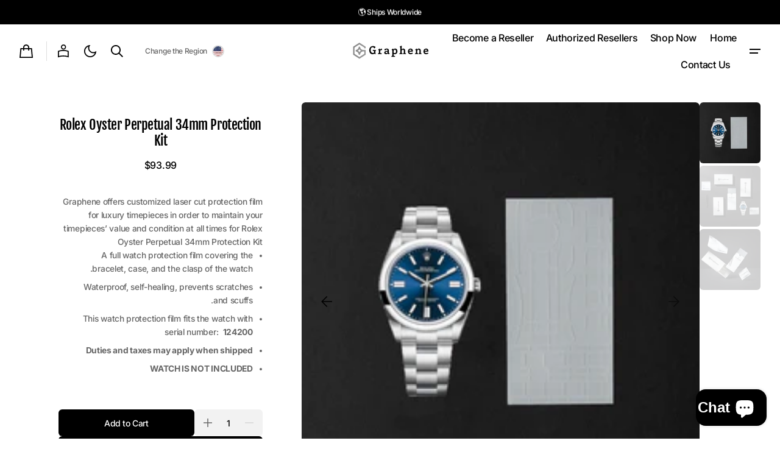

--- FILE ---
content_type: text/css
request_url: https://graphene-wpf.com/cdn/shop/t/22/assets/section-slideshow-simple.css?v=62366703913050708591765294690
body_size: 218
content:
.slideshow{position:relative;overflow:hidden}.slideshow .media{background-color:rgba(0,0,0,0)}.slideshow--simple .media{height:auto}.slideshow__container{position:relative}@media screen and (max-width: 989px){.slideshow--simple .slideshow__container{padding:0}}.slideshow__swiper{border-radius:var(--border-radius-main);overflow:hidden}@media screen and (max-width: 989px){.slideshow--simple .slideshow__swiper{border-radius:0}}.slideshow__swiper--full-width{border-radius:0}.slideshow__swiper--full-width .media{border-radius:0}.slideshow__swiper--simple{display:flex;flex-direction:column-reverse;text-align:center;position:relative}@media screen and (min-width: 990px){.slideshow__swiper--simple{display:flex;flex-direction:row;border-radius:var(--border-radius-main);overflow:hidden}.slideshow__swiper--simple.slideshow__swiper--full-width{border-radius:0}}.slideshow__swiper--simple .slideshow__content-wrapper{padding:1.6rem 2rem 0;height:auto}@media screen and (min-width: 990px){.slideshow__swiper--simple .slideshow__content-wrapper{padding:4.4rem;padding-right:6.8rem}}@media screen and (max-width: calc(990px - 1px)){.slideshow__swiper--simple.slideshow__slide--full_height-mobile:not(.slideshow__swiper--no-image){height:100vh}.slideshow__swiper--simple.slideshow__slide--full_height-mobile .slideshow__swiper--media{flex-grow:1}.slideshow__swiper--simple.slideshow__slide--full_height-mobile .media::before{padding-bottom:0 !important}}@media screen and (min-width: 990px){.slideshow__swiper--simple.slideshow__slide--full_height-desktop{min-height:100vh}.slideshow__swiper--simple.slideshow__slide--full_height-desktop .media::before{padding-bottom:0 !important}}.slideshow__swiper--text{display:flex;flex-direction:column;gap:1.6rem;width:100%;max-width:100%}@media screen and (min-width: 990px){.slideshow__swiper--text{gap:0;width:50.652173913%;max-width:50.652173913%}}.slideshow__swiper--media{width:100%;max-width:100%}@media screen and (min-width: 990px){.slideshow__swiper--media{width:49.347826087%;max-width:49.347826087%}.slideshow__swiper--media .swiper-slide{border-radius:var(--border-radius-main);overflow:hidden}.slideshow__swiper--full-width .slideshow__swiper--media .swiper-slide{border-radius:0}}.slideshow__image{width:100%;height:100%;max-width:100%;max-height:100%;object-fit:cover}.slideshow__content-wrapper{position:relative;display:flex;flex-direction:column;justify-content:space-between;align-items:flex-start;padding:2rem;z-index:3;box-sizing:border-box;height:100%}@media screen and (min-width: 990px){.slideshow__content-wrapper{padding:4rem}}.slideshow__content-wrapper--bottom-left .slideshow__content-group{margin-top:auto}.slideshow__content-wrapper--top-left{justify-content:flex-start}.slideshow__content-wrapper--left{justify-content:center}.slideshow__content-wrapper--center{justify-content:center;align-items:center;text-align:center;margin:0 auto}.slideshow__content-wrapper--top-center{justify-content:flex-start;align-items:center;text-align:center;margin:0 auto}.slideshow__content-wrapper--bottom-center{justify-content:flex-end;align-items:center;text-align:center;margin:0 auto}.slideshow__content-container{width:100%}.slideshow__content-group{display:flex;flex-direction:column;align-items:center;justify-content:center;text-align:center;gap:.8rem;width:100%}.slideshow__content-wrapper--left .slideshow__content-group,.slideshow__content-wrapper--top-left .slideshow__content-group,.slideshow__content-wrapper--bottom-left .slideshow__content-group{align-items:flex-start;justify-content:flex-start;text-align:left}.slideshow__content-wrapper--left .slideshow__content-group .slideshow__button,.slideshow__content-wrapper--top-left .slideshow__content-group .slideshow__button,.slideshow__content-wrapper--bottom-left .slideshow__content-group .slideshow__button{align-self:flex-start}.slideshow__swiper--simple .slideshow__bottom{width:100%;padding:0 2rem}@media screen and (min-width: 750px){.slideshow__swiper--simple .slideshow__bottom{max-width:75%;margin:0 auto;padding:0}}@media screen and (min-width: 990px){.slideshow__swiper--simple .slideshow__bottom{display:flex;justify-content:center;align-items:center;gap:1.6rem;width:100%;position:absolute;z-index:1;bottom:0;left:50%;transform:translateX(-50%);max-width:36.9rem;min-height:4.4rem;transform:translateX(calc(-50% - 1.2rem))}}@media screen and (min-width: 1200px){.slideshow__swiper--simple .slideshow__bottom{max-width:45.5rem}}.slideshow__subheading-content{margin:0;max-width:61rem;color:rgb(var(--color-foreground-secondary))}.slideshow__title-content{margin:0;max-width:58rem}@media screen and (min-width: 990px){.slideshow__title-content{max-width:72rem}}.slideshow__description-content{margin:0;max-width:61rem;color:rgb(var(--color-foreground-secondary))}.slideshow__button{margin-top:.8rem;align-self:center;width:100%}@media screen and (min-width: 576px){.slideshow__button{width:unset}}.slideshow__button-wrapper{width:100%}@media screen and (min-width: 576px){.slideshow__button-wrapper{width:unset}}.slideshow__button-next,.slideshow__button-prev{display:none}@media screen and (min-width: 990px){.slideshow__button-next,.slideshow__button-prev{display:flex}}.slideshow__video video{position:absolute;inset:0;width:100%;height:100%;object-fit:cover}

--- FILE ---
content_type: text/css
request_url: https://graphene-wpf.com/cdn/shop/t/22/assets/base.css?v=98384209187458151601765294689
body_size: 9097
content:
:root{--color-error: 234, 2, 2;--color-error-border: 234, 2, 2;--color-error-background: 255, 245, 245;--duration-short: .1s;--duration-default: .25s;--duration-long: .5s;--alpha-button-background: 1}[data-scheme=dark] .badge--soldout{color:#fff}[data-scheme=dark] .placeholder-svg{filter:brightness(.5) grayscale(1)}[data-scheme=dark] .compare{color:#e5e5e5}[data-scheme=dark] .card__link:after,[data-scheme=dark] .collection-product-list .collection-product-card--extended .card__link:after{background-color:#212121}[data-scheme=dark] .logo-list__image--dark:not(:only-child){display:block}[data-scheme=dark] .logo-list__image--dark:not(:only-child)+.logo-list__image--light{display:none}@media (prefers-color-scheme: dark){[data-scheme=auto] .badge--soldout{color:#fff}[data-scheme=auto] .placeholder-svg{filter:brightness(.5) grayscale(1)}[data-scheme=auto] .compare{color:#e5e5e5}[data-scheme=auto] .card__link:after,[data-scheme=auto] .collection-product-list .collection-product-card--extended .card__link:after{background-color:rgb(var(--color-background))}[data-scheme=auto] .logo-list__image--dark:not(:only-child){display:block}[data-scheme=auto] .logo-list__image--dark:not(:only-child)+.logo-list__image--light{display:none}}.container,.container-fluid,.container-xxl,.container-xl,.container-lg,.container-md,.container-sm{width:100%;padding-right:2rem;padding-left:2rem;margin-right:auto;margin-left:auto}@media screen and (min-width: 1200px){.container,.container-fluid,.container-xxl,.container-xl,.container-lg,.container-md,.container-sm{padding-right:3.2rem;padding-left:3.2rem}}@media (min-width: 576px){.container-sm,.container{max-width:100%}}@media (min-width: 750px){.container-md,.container-sm,.container{max-width:100%}}@media (min-width: 990px){.container-lg,.container-md,.container-sm,.container{max-width:100%}}@media (min-width: 1200px){.container-xl,.container-lg,.container-md,.container-sm,.container{max-width:100%}}@media (min-width: 1360px){.container-xxl,.container-xl,.container-lg,.container-md,.container-sm,.container{max-width:1904px}}.no-js:not(html){display:none!important}html,body{scrollbar-gutter:stable}html.no-js .no-js:not(html){display:block!important}html.js .js-hidden,html.no-js .no-js-hidden{display:none!important}.spaced-section{position:relative;background-color:rgb(var(--color-background))}body,.color-background-1,.color-background-2,.color-background-3{line-height:var(--font-body-line-height);letter-spacing:calc(var(--font-body-letter-spacing)*.1)}.shopify-challenge__container{margin:7rem auto}.shopify-challenge__error{padding-left:0}.shopify-challenge__button{font-family:var(--font-button-family);font-weight:var(--font-button-weight);font-style:var(--font-button-style);text-transform:var(--font-button-text-transform);letter-spacing:var(--font-button-letter-spacing);position:relative;box-sizing:border-box;text-decoration:none;border:0;border-radius:var(--border-radius-button);font-size:1.4rem;line-height:var(--font-body-line-height);-webkit-appearance:none;appearance:none;cursor:pointer;overflow:hidden;z-index:1;display:inline-flex;justify-content:center;align-items:center;min-width:10rem;width:100%;min-height:4.4rem;padding:0 2.4rem;transition:background-color var(--duration-default),color var(--duration-default);background-color:rgba(var(--color-button));color:rgb(var(--color-button-text));margin-top:2.4rem!important}@media screen and (min-width: 576px){.shopify-challenge__button{width:auto}}.shopify-challenge__button:hover{background-color:rgb(var(--color-button-hover));color:rgb(var(--color-button-text-hover))}.shopify-challenge__button:focus{background-color:rgba(var(--color-button))}.list-unstyled{margin:0;padding:0;list-style:none}.hidden{display:none!important}.visually-hidden{position:absolute!important;overflow:hidden;width:1px;height:1px;margin:-1px;padding:0;border:0;clip:rect(0 0 0 0);word-wrap:normal!important}.visibility-hidden{visibility:hidden}.skip-to-content-link:focus{z-index:9999;position:inherit;overflow:auto;width:auto;height:auto;clip:auto;mix-blend-mode:exclusion}.overflow-hidden,.overflow-hidden-drawer,.overflow-hidden-modal,.overflow-hidden-products{overflow:hidden;touch-action:none}summary{cursor:pointer;list-style:none;position:relative}summary .icon-caret{position:absolute;width:2.4rem;height:2.4rem;right:0;top:calc(50% - 1rem)}summary::-webkit-details-marker{display:none}@media (prefers-color-scheme: light){.header__heading-logo:not(.header__heading-logo--overlay){display:block}.header__heading .header__heading-logo--overlay,.header__heading-link .header__heading-logo--overlay{display:none}.header__heading .header__heading-logo:not(.header__heading-logo--overlay),.header__heading-link .header__heading-logo:not(.header__heading-logo--overlay){display:block}.header__heading .header__heading-logo:only-child,.header__heading-link .header__heading-logo:only-child{display:block!important}}[data-scheme=light] .header__heading-logo:not(.header__heading-logo--overlay){display:block}[data-scheme=light] .header__heading .header__heading-logo--overlay,[data-scheme=light] .header__heading-link .header__heading-logo--overlay{display:none}[data-scheme=light] .header__heading .header__heading-logo:not(.header__heading-logo--overlay),[data-scheme=light] .header__heading-link .header__heading-logo:not(.header__heading-logo--overlay){display:block}[data-scheme=light] .header__heading .header__heading-logo:only-child,[data-scheme=light] .header__heading-link .header__heading-logo:only-child{display:block!important}@media (prefers-color-scheme: dark){.header__heading-logo:not(.header__heading-logo--overlay){display:none}.header__heading-logo.header__heading-logo--overlay{display:block}.header__heading-logo:only-child{display:block!important}}[data-scheme=dark] .header__heading-logo:not(.header__heading-logo--overlay){display:none}[data-scheme=dark] .header__heading-logo.header__heading-logo--overlay{display:block}[data-scheme=dark] .header__heading-logo:only-child{display:block!important}.placeholder-svg{filter:grayscale(1)}.background{background:rgb(var(--color-background));background:var(--gradient-background);background-attachment:fixed}p{color:rgb(var(--color-foreground))}.section-grid{display:grid;grid-template-columns:1fr auto;gap:1.6rem 2rem}@media screen and (min-width: 750px){.section-grid{gap:2.4rem 2rem}}.section-grid .description{margin-bottom:0}.section-grid .section-top+.button{grid-row:3;grid-column:span 2;align-self:end;width:100%}@media screen and (min-width: 576px){.section-grid .section-top+.button{grid-row:unset;grid-column:unset;width:auto;align-self:center}}.section-grid_no-text{display:flex;flex-direction:column-reverse}@media screen and (min-width: 576px){.section-grid_no-text{flex-direction:column}.section-grid_no-text>.button{align-self:flex-end}}.section-grid-slider{display:grid;grid-template-columns:1fr auto auto;gap:1.6rem 2rem}@media screen and (min-width: 750px){.section-grid-slider{gap:2.4rem 2rem}}.section-grid-slider .content,.section-grid-slider .product-recommendations__loading,.section-grid-slider .product-recommendations__empty{grid-column:span 3}.section-grid-slider .section-top~.button{grid-row:3;grid-column:span 3;align-self:end;width:100%}@media screen and (min-width: 576px){.section-grid-slider .section-top~.button{grid-row:unset;grid-column:unset;width:auto;align-self:center}}.section-grid-slider .description{margin-bottom:0}.section-grid-slider_nav{grid-template-columns:1fr auto}.section-grid-slider_nav .content,.section-grid-slider_nav .product-recommendations__loading,.section-grid-slider_nav .product-recommendations__empty,.section-grid-slider.section-grid_no-text .content,.section-grid-slider.section-grid_no-text .product-recommendations__loading,.section-grid-slider.section-grid_no-text .product-recommendations__empty{grid-column:span 2}@media screen and (max-width: 575px){.section-grid-slider.section-grid_no-text{display:flex;flex-direction:column-reverse}}.section-top{align-self:center}.section-border{position:relative}.section-border .container:before{content:"";position:absolute;top:0;display:block;width:100%;height:.1rem;background-color:rgb(var(--color-border));max-width:calc(100% - 4rem)}@media screen and (min-width: 1200px){.section-border .container:before{max-width:calc(100% - 6.4rem)}}@media screen and (min-width: 1904px){.section-border .container:before{max-width:calc(1904px - 6.4rem)}}.section-border-full .container:before{left:0;max-width:100%}@media screen and (max-width: 575px){.products--2-mobile .card-wrapper .price--on-sale .price__sale{flex-direction:row;align-items:flex-start;column-gap:.4rem}.products--2-mobile .card-wrapper .price--on-sale .price__sale dt{order:1}}[dir=rtl] input[dir=ltr],[dir=rtl] textarea[dir=ltr]{text-align:right!important}[dir=rtl] .contact-form .field label{left:0;right:1.6rem}[dir=rtl] .facets__wrapper-top .facets__close{margin:-1.4rem 0 -1.4rem -1.4rem!important}[dir=rtl] .facets-sorting__field select{padding-left:3.4rem!important;padding-right:0!important}[dir=rtl] .facets__range{display:none}[dir=rtl] .field select+svg{right:auto!important;left:-1rem!important}[dir=rtl] .header__column{margin-left:0}@media screen and (min-width: 990px){[dir=rtl] .header__icons+.header__icons{margin-left:0;margin-right:1.7rem}}@media screen and (min-width: 1200px){[dir=rtl] .header__region+.header__icons{margin-left:auto;margin-right:2.4rem}}[dir=rtl] .header__icons:before{display:none!important}[dir=rtl] .header__icons:after{background-color:#ffffff1f}@media screen and (min-width: 990px){[dir=rtl] .header__icons+.header__icons:after{content:"";display:block;width:.1rem;height:3.2rem;position:absolute;left:5.5rem;top:50%;transform:translateY(-50%);background-color:rgb(var(--color-border))}}[dir=rtl] .list-menu--inline>.list-menu-item>.header__menu-item+.header__submenu{left:0;right:1.2rem}[dir=rtl] .header .search__input{padding:0 4.2rem 0 2rem}[dir=rtl] .list-menu--disclosure .list-menu--disclosure{left:0;right:100%}[dir=rtl] .header .search__icon{left:0;right:.8rem}[dir=rtl] .header__account-modal{right:auto;left:0}[dir=rtl] .drawer__inner{transform:translate(-100%)}[dir=rtl] .burger-menu__wrapper{transform:translate(100%)}[dir=rtl] .burger-menu__arrow .icon{transform:rotate(180deg)!important}[dir=rtl] .burger-menu__toggle{margin-left:0;margin-right:-1.3rem!important}@media screen and (min-width: 1200px){[dir=rtl] .burger-menu__toggle--open-btn{margin-right:0;margin-left:.8rem!important}}[dir=rtl] .header__region-heading{margin-left:0;margin-right:.8rem}[dir=rtl] .burger-menu__toggle--close-btn{margin-right:0!important}[dir=rtl] .drawer__close{margin-right:0;margin-left:-1.4rem}[dir=rtl] .list-menu--inline>.list-menu-item:first-child>.header__menu-item{padding-right:0;padding-left:1.2rem}@media screen and (min-width: 750px){[dir=rtl] .header__icon--menu{margin-left:0;margin-right:-1.3rem}}@media screen and (min-width: 750px){[dir=rtl] .header__icons+.header__icons{margin-left:0}}@media screen and (min-width: 750px){[dir=rtl] .header__column{margin-right:auto!important;margin-left:-1.1rem}}@media screen and (min-width: 990px){[dir=rtl] .featured-collection--simple .featured-collection__content{padding:4rem 6.4rem 4rem 0}}@media screen and (min-width: 990px){[dir=rtl] .featured-collection__buttons{padding-left:6.4rem;padding-right:0;margin-right:0;margin-left:-1.3rem}[dir=rtl] .featured-collection__buttons .swiper-button .icon{transform:rotate(180deg)}}@media screen and (min-width: 990px){[dir=rtl] .featured-collection--simple .featured-collection__collection-bottom{padding-left:6.4rem;padding-right:0}}[dir=rtl] .featured-collection__collection-item:last-child{padding-right:.8rem!important}@media screen and (min-width: 1200px){[dir=rtl] .header--left-logo .header__heading-link{margin-left:2.4rem;margin-right:0}}[dir=rtl] .menu-drawer__menu-arrow{margin-left:-.7rem;margin-right:0}[dir=rtl] .menu-drawer__menu-arrow .icon{transform:rotate(180deg)}[dir=rtl] .menu-drawer{transform:translate(100%);right:0;left:auto}[dir=rtl] .menu-drawer .header__localization .mobile-localization-form__button-icon{margin-left:-1.6rem;margin-right:0}[dir=rtl] .menu-drawer .header__localization .mobile-localization-form__button-icon .icon{transform:rotate(180deg)}[dir=rtl] .menu-opening .menu-drawer__header .modal-close-button{transform:rotate(180deg)!important}[dir=rtl] .menu-drawer__header{padding:.8rem .6rem}[dir=rtl] .featured-product__content .product__outer{margin-right:0;margin-left:auto}@media (min-width: 1360px){[dir=rtl] .multicolumn-card__info{padding-left:6.4rem;padding-right:0}}@media (min-width: 990px){[dir=rtl] .multicolumn-card__info{padding-left:4rem;padding-right:0}}@media (min-width: 750px){[dir=rtl] .multicolumn-card__info{padding-left:2rem;padding-right:0}}[dir=rtl] .title--page{text-align:right}[dir=rtl] .featured-collections__swiper .swiper-button-next{right:auto}@media screen and (min-width: 576px){[dir=rtl] .logo-list__buttons{margin-right:0;margin-left:-1.3rem}}[dir=rtl] .logo-list__buttons .swiper-button-prev,[dir=rtl] .logo-list__buttons .swiper-button-next,[dir=rtl] .popular-products__navigation .swiper-button-prev,[dir=rtl] .popular-products__navigation .swiper-button-next{transform:rotate(180deg)}[dir=rtl] .logo-list__item:first-child{padding-right:0;padding-left:5rem}[dir=rtl] .logo-list__item:last-child{padding-left:0}[dir=rtl] .card-information{padding:1rem 0 0 1.6rem}@media screen and (min-width: 750px){[dir=rtl] .card-information{padding-left:1.6rem;padding-right:0!important}}[dir=rtl] .ticker-banner-ticker{direction:ltr}[dir=rtl] .ticker-banner-ticker .ticker-banner-ticker-wrapper .ticker-banner-ticker-collection .ticker-banner-ticker-item{direction:rtl}[dir=rtl] .ticker-banner-ticker .ticker-banner-ticker-wrapper .ticker-banner-ticker-collection .ticker-banner-icon .icon,[dir=rtl] .testimonials-buttons .swiper-button .icon,[dir=rtl] .collections-grid__button-prev .icon,[dir=rtl] .collections-grid__button-next .icon{transform:rotate(180deg)}[dir=rtl] .card-horizontal__group{padding-left:1rem;padding-right:0}[dir=rtl] .card-horizontal__group .icon{transform:rotate(180deg)}[dir=rtl] .card-horizontal-wrapper:hover:not(.card-horizontal-wrapper_blank) .icon{transform:translate(-.5rem) rotate(180deg)}[dir=rtl] .article-content{padding:1.6rem 0 0 4rem}@media screen and (min-width: 1200px){[dir=rtl] .article-content{padding-left:4rem}}@media screen and (min-width: 750px){[dir=rtl] .article-content{padding-left:2.4rem}}[dir=rtl] .product-markers__bottom .product-markers__button-wrapper .product-markers__button-next,[dir=rtl] .product-markers__bottom .product-markers__button-wrapper .product-markers__button-prev{transform:rotate(180deg)}[dir=rtl] .product .price-wrapper .price dd:not(:last-child){margin:0 0 0 .6rem}[dir=rtl] .products-with-tabs__navigation .products-with-tabs__button-prev,[dir=rtl] .products-with-tabs__navigation .products-with-tabs__button-next{transform:rotate(180deg)}[dir=rtl] .slideshow__bottom .slideshow__button-wrapper .slideshow__button-prev{transform:rotate(0)}[dir=rtl] .slideshow__bottom .slideshow__button-wrapper .slideshow__button-prev:hover svg{transform:rotate(180deg) translate(-.5rem)!important}[dir=rtl] .slideshow__bottom .slideshow__button-wrapper .slideshow__button-next{transform:rotate(0)}[dir=rtl] .slideshow__bottom .slideshow__button-wrapper .slideshow__button-next:hover svg{transform:rotate(180deg) translate(.5rem)!important}@media screen and (min-width: 576px){[dir=rtl] .facets-sorting__field .select:before{right:-1.6rem;left:0}}@media screen and (min-width: 576px){[dir=rtl] .collection-product .pagination-wrapper .pagination__item--next,[dir=rtl] .main-blog__articles .pagination-wrapper .pagination__item--next,[dir=rtl] .article-template__comments .pagination-wrapper .pagination__item--next{transform:rotate(180deg);margin-right:3.2rem;margin-left:0}[dir=rtl] .collection-product .pagination-wrapper .pagination__item--prev,[dir=rtl] .main-blog__articles .pagination-wrapper .pagination__item--prev,[dir=rtl] .article-template__comments .pagination-wrapper .pagination__item--prev{transform:rotate(180deg);margin-left:3.2rem;margin-right:0}}[dir=rtl] .facets__wrapper{right:0;left:auto;transform:translate(100%)}[dir=rtl] .product-parameters .select__select{padding-right:2rem!important;padding-left:4.4rem!important}@media screen and (min-width: 576px){[dir=rtl] .article-template__blocks-box .article-template__block .article-template__content-wrapper .rte ol,[dir=rtl] .article-template__blocks-box .article-template__block .article-template__content-wrapper .rte ul{margin:0 0 .8rem 2.4rem}}[dir=rtl] .rte ol,[dir=rtl] .rte ul{padding-right:1.6rem;padding-left:2.4rem}[dir=rtl] .template-search__search .search__form-inner .field .field__input,[dir=rtl] .template-404__page .search__form-inner .field .field__input{padding:0 4.2rem 0 2rem}[dir=rtl] .template-search__search .search__form-inner .search__icon,[dir=rtl] .template-404__page .search__form-inner .search__icon{right:.8rem;left:0}[dir=rtl] .header .search__modal-tab{padding:1.2rem 0 0 1.6rem}[dir=rtl] .header .search__modal-tab:last-child{padding-left:0;padding-right:1.6rem}[dir=rtl] .header .search__modal-tab:first-child{padding-right:0;padding-left:1.6rem!important}[dir=rtl] .collection-card__info{padding-left:2rem!important;padding-right:0!important}@media screen and (min-width: 990px){[dir=rtl] .collection-card__info{padding-left:4rem!important}}[dir=rtl] .product-parameters .select .icon{left:1rem!important;right:auto!important}[dir=rtl] .blog-aside__banner-wrapper{padding:1rem 1.2rem}[dir=rtl] .blog-aside_banner{margin-left:-2.4rem}@media screen and (min-width: 1200px){[dir=rtl] .blog-aside__banner-wrapper{margin-right:1.2rem!important;margin-left:0!important}}@media screen and (min-width: 990px){[dir=rtl] .article-template__blocks_aside_full .article-template__content{margin-right:-10.8rem;margin-left:0}}@media screen and (min-width: 1200px){[dir=rtl] .article-template__blocks_aside_full .article-template__content{margin-right:-6.8rem;margin-left:0}}@media screen and (min-width: 1360px){[dir=rtl] .article-template__blocks_aside_full .article-template__content{margin-right:-10.8rem;margin-left:0}}@media screen and (min-width: 1560px){[dir=rtl] .article-template__blocks_aside_full .article-template__content{margin-right:-22.2rem;margin-left:0}}@media screen and (min-width: 990px){[dir=rtl] .card__buttons .quick-add:before{right:-.8rem;left:0}}[dir=rtl] .quick-add-modal__content-wrapper .product__main .product__media-list-wrapper .product__slider-nav .swiper-button-prev{transform:rotate(180deg)}[dir=rtl] .quick-add-modal__content-wrapper .product__main .product__media-list-wrapper .product__slider-nav .swiper-button-prev:not(.swiper-button-disabled):hover svg{transform:rotate(0) translate(-.5rem)!important}[dir=rtl] .quick-add-modal__content-wrapper .product__main .product__media-list-wrapper .product__slider-nav .swiper-button-next{transform:rotate(180deg)}[dir=rtl] .quick-add-modal__content-wrapper .product__main .product__media-list-wrapper .product__slider-nav .swiper-button-next:not(.swiper-button-disabled):hover svg{transform:rotate(0) translate(.5rem)!important}[dir=rtl] product-modal.product-media-modal .product__slider-nav .swiper-button-prev{transform:rotate(180deg)}[dir=rtl] product-modal.product-media-modal .product__slider-nav .swiper-button-next{transform:rotate(180deg)}[dir=rtl] .product__slider-nav:not(.product-media-modal__slider-nav) .swiper-button-prev{transform:rotate(180deg)!important}[dir=rtl] .product__slider-nav:not(.product-media-modal__slider-nav) .swiper-button-prev:not(.swiper-button-disabled):hover svg{transform:rotate(0) translate(-.5rem)!important}[dir=rtl] .product__slider-nav:not(.product-media-modal__slider-nav) .swiper-button-next{transform:rotate(180deg)!important}[dir=rtl] .product__slider-nav:not(.product-media-modal__slider-nav) .swiper-button-next:not(.swiper-button-disabled):hover svg{transform:rotate(0) translate(.5rem)!important}[dir=rtl] .article-card-small__tag:not(:last-child):after{left:-.8rem!important;right:auto!important}[dir=rtl] .article-card-overlay__tag:not(:last-child):after{left:-.8rem!important;right:auto!important}[dir=rtl] .fp-slideshow__left .fp-slideshow__wrapper .fp-slideshow__bottom .swiper-button-prev{transform:rotate(180deg)}[dir=rtl] .fp-slideshow__left .fp-slideshow__wrapper .fp-slideshow__bottom .swiper-button-prev:not(.swiper-button-disabled):hover svg{transform:rotate(0) translate(-.5rem)!important}[dir=rtl] .fp-slideshow__left .fp-slideshow__wrapper .fp-slideshow__bottom .swiper-button-next{transform:rotate(180deg)}[dir=rtl] .fp-slideshow__left .fp-slideshow__wrapper .fp-slideshow__bottom .swiper-button-next:not(.swiper-button-disabled):hover svg{transform:rotate(0) translate(.5rem)!important}h1,h2,h3,h4,h5,h6,.h1,.h2,.h3,.h4,.h5,.h6{font-family:var(--font-heading-family);font-style:var(--font-heading-style);font-weight:var(--font-heading-weight);letter-spacing:calc(var(--font-heading-letter-spacing)*.1);color:rgb(var(--color-foreground-title));line-height:var(--font-heading-line-height);text-transform:var(--font-heading-text-transform);word-wrap:break-word;max-width:100%}h1,.h1{font-size:calc(var(--font-heading-h1-scale)*2.95rem)}@media only screen and (min-width: 750px){h1,.h1{font-size:calc(var(--font-heading-h1-scale)*3rem)}}@media only screen and (min-width: 1360px){h1,.h1{font-size:calc(var(--font-heading-h1-scale)*3.2rem)}}@media only screen and (min-width: 1600px){h1,.h1{font-size:calc(var(--font-heading-h1-scale)*3.6rem)}}h2,.h2{font-size:calc(var(--font-heading-h2-scale)*1.9rem)}@media only screen and (min-width: 750px){h2,.h2{font-size:calc(var(--font-heading-h2-scale)*2.2rem)}}@media only screen and (min-width: 1360px){h2,.h2{font-size:calc(var(--font-heading-h2-scale)*2.6rem)}}@media only screen and (min-width: 1600px){h2,.h2{font-size:calc(var(--font-heading-h2-scale)*2.8rem)}}h3,.h3{font-size:calc(var(--font-heading-h3-scale)*1.6rem)}@media only screen and (min-width: 750px){h3,.h3{font-size:calc(var(--font-heading-h3-scale)*1.8rem)}}@media only screen and (min-width: 1600px){h3,.h3{font-size:calc(var(--font-heading-h3-scale)*2rem)}}h4,.h4{font-size:calc(var(--font-heading-h4-scale)*1.4rem)}@media only screen and (min-width: 750px){h4,.h4{font-size:calc(var(--font-heading-h4-scale)*1.6rem)}}h5,.h5{font-size:1.4rem}@media only screen and (min-width: 750px){h5,.h5{font-size:1.6rem}}h6,.h6{font-size:1.2rem}@media only screen and (min-width: 750px){h6,.h6{font-size:1.4rem}}a{color:rgba(var(--color-foreground));text-decoration-color:rgb(var(--color-foreground));transition:color var(--duration-default),text-decoration var(--duration-default)}@media only screen and (min-width: 1200px){a:not(.button):hover{color:rgba(var(--color-foreground));text-decoration-color:rgb(var(--color-foreground))}}blockquote{padding:2rem 3rem;font-size:1.6rem;color:rgba(var(--color-foreground));line-height:1.3;border-top:.3rem solid rgba(var(--color-foreground));border-bottom:.1rem solid rgba(var(--color-foreground),.3)}@media screen and (min-width: 750px){blockquote{padding:2.4rem 10rem;font-size:2rem}}table:not([class]){table-layout:fixed;border-collapse:collapse;font-size:1.4rem;border-style:hidden;box-shadow:0 0 0 .1rem rgba(var(--color-foreground),.2)}table:not([class]) td,table:not([class]) th{padding:1em;border:.1rem solid rgba(var(--color-foreground),.2)}a:empty,ul:empty,dl:empty,section:empty,article:empty,p:empty,h1:empty,h2:empty,h3:empty,h4:empty,h5:empty,h6:empty{display:none}hr{display:block;width:100%;height:.1rem;background-color:rgb(var(--color-border));border:none}.caption{font-size:1rem;color:rgb(var(--color-foreground-secondary));line-height:1.7}@media screen and (min-width: 750px){.caption{font-size:1.2rem}}.caption-large,.form__label{text-transform:uppercase;font-weight:500;color:rgba(var(--color-foreground))}.center{text-align:center}.link{cursor:pointer;display:inline-block;border:none;box-shadow:none;text-decoration:underline;text-underline-offset:.3rem;color:rgb(var(--color-link));background-color:#0000;font-size:calc(var(--font-body-scale)*1.4rem);transition:var(--duration-default)}.link--text{color:rgb(var(--color-foreground));transition:var(--duration-default)}.circle-divider:after{content:"\2022";margin:0 8px}.circle-divider:last-of-type:after{display:none}.placeholder{background-color:rgba(var(--color-foreground),.04);color:rgba(var(--color-foreground),.55);fill:rgba(var(--color-foreground),.55)}@media (prefers-reduced-motion){.motion-reduce{transition:none!important}}.link-hover-line span{overflow-wrap:break-word;text-decoration:none;background:no-repeat 0 100%;background-size:0% .1rem;background-image:linear-gradient(currentColor,currentColor);background-position-x:right;transition:background-size var(--duration-default) ease-in-out}@media screen and (pointer: fine){.link-hover-line:not(:disabled):not([aria-disabled=true]):hover span{background-size:100% .1rem;background-position-x:left}}.link-hover-line-secondary span{overflow-wrap:break-word;text-decoration:none;background:no-repeat 0 100%;background-size:100% .1rem;background-image:linear-gradient(currentColor,currentColor);background-position-x:left;transition:background-size var(--duration-default) ease-in-out}@media screen and (pointer: fine){.link-hover-line-secondary:not(:disabled):not([aria-disabled=true]):hover span{background-size:0% .1rem;background-position-x:right}}.body-xl{font-size:calc(var(--font-body-scale)*1.6rem)}@media only screen and (min-width: 750px){.body-xl{font-size:calc(var(--font-body-scale)*1.7rem)}}@media only screen and (min-width: 1600px){.body-xl{font-size:calc(var(--font-body-scale)*1.8rem)}}.body-large{font-size:calc(var(--font-body-scale)*1.4rem)}@media only screen and (min-width: 750px){.body-large{font-size:calc(var(--font-body-scale)*1.5rem)}}@media only screen and (min-width: 1600px){.body-large{font-size:calc(var(--font-body-scale)*1.57rem)}}.body-normal{font-size:calc(var(--font-body-scale)*1.2rem)}@media screen and (min-width: 750px){.body-normal{font-size:calc(var(--font-body-scale)*1.3rem)}}@media only screen and (min-width: 1600px){.body-normal{font-size:calc(var(--font-body-scale)*1.4rem)}}.body-small{font-size:calc(var(--font-body-scale)*1.05rem)}@media only screen and (min-width: 750px){.body-small{font-size:calc(var(--font-body-scale)*1.2rem)}}.body-xs{font-size:calc(var(--font-body-scale)*1.05rem)}.body-font{font-family:var(--font-body-family);font-style:var(--font-body-style);font-weight:var(--font-body-weight);line-height:var(--font-body-line-height);letter-spacing:calc(var(--font-body-letter-spacing)*.1)}.title{margin:3rem 0 2rem}.title-wrapper{margin-bottom:3rem}.title--page{text-align:left}@media screen and (min-width: 990px){.title{margin:5rem 0 3rem}}.page-header{margin-top:2.4rem;margin-bottom:2.4rem;text-align:center}.page-header .title--page{margin-bottom:0;margin-top:0}.page-header .title--page:not(:first-child){margin-bottom:1.5rem}.subtitle{display:inline-flex;align-items:center;gap:.4rem;margin:0;font-family:var(--font-subtitle-family);font-weight:var(--font-subtitle-weight);font-style:var(--font-subtitle-style);text-transform:var(--font-subtitle-text-transform);color:rgba(var(--color-foreground-secondary));font-size:calc(var(--font-subtitle-scale)*1.2rem);word-break:break-word}@media screen and (min-width: 750px){.subtitle{font-size:calc(var(--font-body-scale)*1.3rem)}}@media only screen and (min-width: 1600px){.subtitle{font-size:calc(var(--font-body-scale)*1.4rem)}}.titles{max-width:59.4rem}.titles--center{text-align:center;max-width:59.4rem;margin-left:auto;margin-right:auto}.titles .title a{text-decoration:none;transition:color var(--duration-default)}.titles .title a:hover{color:rgb(var(--color-foreground),.7)}.titles+.content{margin-top:1.6rem}@media screen and (min-width: 750px){.titles+.content{margin-top:2.4rem}}.titles+.description{margin-top:.4rem}.titles+.description--center{text-align:center;max-width:75rem;margin-left:auto;margin-right:auto}.subtitle+.title{margin-top:.8rem}.title{margin:0}.description{margin-top:0;margin-bottom:2.4rem;max-width:75rem;color:rgba(var(--color-foreground-secondary));word-break:break-word}@keyframes progress{0%{stroke-dashoffset:75;opacity:1}to{stroke-dashoffset:0;opacity:1}}.class-for-unique-selectors .swiper-pagination .swiper-bullet{width:3rem;height:3rem;position:relative;cursor:pointer}.class-for-unique-selectors .swiper-pagination .swiper-bullet:hover:after{width:1rem;height:1rem;background-color:rgba(var(--color-button),var(--alpha-button-background))}.class-for-unique-selectors .swiper-pagination .swiper-bullet:before,.class-for-unique-selectors .swiper-pagination .swiper-bullet:after{content:"";display:block;position:absolute;top:50%;left:50%;transform:translate(-50%,-50%)}.class-for-unique-selectors .swiper-pagination .swiper-bullet:after{width:.6rem;height:.6rem;background-color:rgb(var(--color-border));border-radius:50%;transition:var(--duration-default)}.class-for-unique-selectors .swiper-pagination .swiper-bullet svg{position:relative;z-index:4}.class-for-unique-selectors .swiper-pagination .swiper-bullet--svg-animation svg{transform:rotate(-90deg)}.class-for-unique-selectors .swiper-pagination .swiper-bullet--svg-animation .svg__circle-inner{stroke:red;fill:#0000;transition:all .7s ease}.class-for-unique-selectors .swiper-pagination .swiper-bullet-active .svg__circle{stroke:rgba(var(--color-button),var(--alpha-button-background));stroke-dasharray:75;stroke-dashoffset:0;animation-name:progress;animation-fill-mode:backwards;animation-timing-function:linear}.class-for-unique-selectors .swiper-pagination .swiper-bullet-active:after{width:1rem;height:1rem;background-color:rgba(var(--color-button),var(--alpha-button-background))}.class-for-unique-selectors .swiper-pagination .swiper-bullet-active:before{width:2.8rem;height:2.8rem;background-image:url("data:image/svg+xml;charset=UTF-8,%3csvg width='28' height='28' viewBox='0 0 30 30' fill='none' xmlns='http://www.w3.org/2000/svg'%3e%3ccircle opacity='1' cx='15' cy='15' r='14' stroke='%23E0E3EE' stroke-width='2'/%3e%3c/svg%3e");background-repeat:no-repeat}.class-for-unique-selectors .swiper-navigation{display:flex;align-items:center;justify-content:flex-end}@media screen and (min-width: 1200px){.class-for-unique-selectors .swiper-navigation{width:100%;margin-top:0}}@media screen and (pointer: fine){.class-for-unique-selectors .swiper-navigation_move .swiper-button-next:hover .icon{transform:translate(.5rem)}.class-for-unique-selectors .swiper-navigation_move .swiper-button-prev:hover .icon{transform:translate(-.5rem)}}.class-for-unique-selectors .swiper-button-next,.class-for-unique-selectors .swiper-button-prev,.class-for-unique-selectors .swiper-pagination{position:static;margin:0;padding:0;background-color:#0000;border:none}.class-for-unique-selectors .swiper-pagination{display:flex;align-items:center;justify-content:center;gap:0;width:100%}.class-for-unique-selectors .swiper-button-next,.class-for-unique-selectors .swiper-button-prev{flex:none;width:4.4rem;height:4.4rem;color:rgb(var(--color-foreground-secondary));transition:color var(--duration-default)}.class-for-unique-selectors .swiper-button-next.swiper-button-disabled,.class-for-unique-selectors .swiper-button-prev.swiper-button-disabled{opacity:.5;pointer-events:none}.class-for-unique-selectors .swiper-button-next:after,.class-for-unique-selectors .swiper-button-prev:after{display:none}.class-for-unique-selectors .swiper-button-next .icon,.class-for-unique-selectors .swiper-button-prev .icon{width:1.8rem;height:1.8rem;transition:transform var(--duration-default)}.class-for-unique-selectors .swiper-button-next:not(.swiper-button-disabled):hover,.class-for-unique-selectors .swiper-button-prev:not(.swiper-button-disabled):hover{color:rgb(var(--color-foreground))}.class-for-unique-selectors .swiper-horizontal>.swiper-pagination-bullets{margin-top:1.6rem}@media screen and (min-width: 1200px){.class-for-unique-selectors .swiper-horizontal>.swiper-pagination-bullets{margin-top:3.2rem}}.class-for-unique-selectors .swiper-pagination-bullet{margin:0!important;position:relative;width:auto;height:.1rem;flex-grow:1;background-color:#0000;opacity:1}.class-for-unique-selectors .swiper-pagination-bullet:after{content:"";position:absolute;top:0;left:0;width:100%;height:.1rem;background-color:rgba(var(--color-foreground),.3);transition:background-color var(--duration-default)}.class-for-unique-selectors .swiper-pagination-bullet-active:after{background-color:rgb(var(--color-foreground))}.button-wrapper{display:flex;align-items:center;justify-content:center;margin-top:6.4rem}.button-wrapper .button svg{width:2rem;height:2rem}.media{width:100%;height:100%;display:block;background-color:rgba(var(--color-foreground),.3);position:relative;overflow:hidden}.media--transparent{background-color:#0000}.media>*:not(.zoom,.deferred-media__poster-button,.card__link),.media model-viewer,.card-wrapper__link--overlay:empty{display:block;max-width:100%;position:absolute;top:0;left:0;height:100%;width:100%}.media>img{object-fit:cover;object-position:center center;transition:opacity var(--duration-long),transform var(--duration-long)}.media.media--hover-effect>img+img{opacity:0}deferred-media{display:block}.button,.customer .button{font-family:var(--font-button-family);font-weight:var(--font-button-weight);font-style:var(--font-button-style);text-transform:var(--font-button-text-transform);letter-spacing:var(--font-button-letter-spacing);position:relative;box-sizing:border-box;text-decoration:none;border:0;border-radius:var(--border-radius-button);transition:var(--duration-default);font-size:1.4rem;line-height:var(--font-body-line-height);vertical-align:middle;-webkit-appearance:none;appearance:none;cursor:pointer;overflow:hidden;z-index:1}.button--primary,.button--secondary,.button--tertiary,.customer .button--primary,.customer .button--secondary,.customer .button--tertiary{position:relative;display:inline-flex;justify-content:center;align-items:center;min-height:4.4rem;padding:0 2.4rem;transition:color var(--duration-default)}.button--primary span,.button--secondary span,.button--tertiary span,.customer .button--primary span,.customer .button--secondary span,.customer .button--tertiary span{position:relative;z-index:1}.button--primary:before,.button--secondary:before,.button--tertiary:before,.customer .button--primary:before,.customer .button--secondary:before,.customer .button--tertiary:before{content:"";position:absolute;top:0;right:0;bottom:0;left:0;width:100%;height:100%;transform:translateY(calc(100% + 1px));transition:transform var(--duration-default)}.button--primary:not(:disabled):not([aria-disabled=true]):hover:before,.button--secondary:not(:disabled):not([aria-disabled=true]):hover:before,.button--tertiary:not(:disabled):not([aria-disabled=true]):hover:before,.customer .button--primary:not(:disabled):not([aria-disabled=true]):hover:before,.customer .button--secondary:not(:disabled):not([aria-disabled=true]):hover:before,.customer .button--tertiary:not(:disabled):not([aria-disabled=true]):hover:before{transform:none}.button--primary,.customer .button--primary{background-color:rgba(var(--color-button));color:rgb(var(--color-button-text))}.button--primary:before,.customer .button--primary:before{background-color:rgb(var(--color-button-hover))}@media screen and (min-width: 1200px){.button--primary:not(:disabled):not([aria-disabled=true]):hover,.customer .button--primary:not(:disabled):not([aria-disabled=true]):hover{color:rgb(var(--color-button-text-hover))}}.button--secondary,.customer .button--secondary{background-color:rgba(var(--color-button-secondary));color:rgb(var(--color-button-secondary-text))}.button--secondary:before,.customer .button--secondary:before{background-color:rgba(var(--color-button-secondary-hover))}@media screen and (min-width: 1200px){.button--secondary:not(:disabled):not([aria-disabled=true]):hover,.customer .button--secondary:not(:disabled):not([aria-disabled=true]):hover{color:rgb(var(--color-button-secondary-text-hover))}}.button--tertiary,.customer .button--tertiary{background-color:#0000;color:rgba(var(--color-button-tertiary-text));box-shadow:inset 0 0 0 .1rem rgb(var(--color-border-tertiary));transition:box-shadow var(--duration-default),color var(--duration-default)}.button--tertiary:before,.customer .button--tertiary:before{background-color:rgb(var(--color-button-tertiary-hover))}.button--tertiary:not(:disabled):not([aria-disabled=true]):hover,.customer .button--tertiary:not(:disabled):not([aria-disabled=true]):hover{color:rgb(var(--color-button-tertiary-text-hover));box-shadow:none}.button .icon-button-arrow,.customer .button .icon-button-arrow{width:2rem;height:2rem}.button--unstyled,.customer .button--unstyled{cursor:pointer;background:none;box-shadow:none;border:none}.button--simple,.button--simple_secondary,.customer .button--simple,.customer .button--simple_secondary{display:flex;padding:0;min-width:auto;min-height:auto;background:none;box-shadow:none;color:rgba(var(--color-foreground));overflow:visible}.button--simple span,.button--simple_secondary span,.customer .button--simple span,.customer .button--simple_secondary span{overflow-wrap:break-word;background:no-repeat 0 100%;background-size:0% .1rem;background-image:linear-gradient(currentColor,currentColor);background-position-x:right;transition:background-size var(--duration-default) ease-in-out}@media screen and (pointer: fine){.button--simple:not(:disabled):not([aria-disabled=true]):hover span,.button--simple_secondary:not(:disabled):not([aria-disabled=true]):hover span,.customer .button--simple:not(:disabled):not([aria-disabled=true]):hover span,.customer .button--simple_secondary:not(:disabled):not([aria-disabled=true]):hover span{background-position-x:left;background-size:100% .1rem}}.button--simple_secondary,.customer .button--simple_secondary{color:rgba(var(--color-foreground-secondary))}.button--simple_secondary span,.customer .button--simple_secondary span{background-size:100% .1rem;background-position-x:left}@media screen and (pointer: fine){.button--simple_secondary:not(:disabled):not([aria-disabled=true]):hover span,.customer .button--simple_secondary:not(:disabled):not([aria-disabled=true]):hover span{background-size:0% .1rem;background-position-x:right}}.button--full-link,.customer .button--full-link{position:static}.button--full-link:after,.customer .button--full-link:after{content:"";position:absolute;top:0;right:0;bottom:0;left:0;display:block;width:100%;height:100%}.button--full-width,.customer .button--full-width{display:flex;width:100%}.button .spinner,.customer .button .spinner{display:none}.button.loading span,.customer .button.loading span{opacity:0}.button.loading .spinner,.customer .button.loading .spinner{position:absolute;display:inline-block}.button.loading .spinner .path,.customer .button.loading .spinner .path{stroke:currentColor}.button:disabled,.button[aria-disabled=true],.button.disabled,.customer button:disabled,.customer button[aria-disabled=true],.customer button.disabled{cursor:not-allowed;opacity:.5}@keyframes loading{0%{transform:rotate(0)}to{transform:rotate(360deg)}}.modal-close-button{box-sizing:border-box;display:flex;align-items:center;justify-content:center;padding:0;width:4.4rem;height:4.4rem;border:none;overflow:hidden;color:rgb(var(--color-foreground));background-color:#0000;cursor:pointer;transition:opacity var(--duration-default)}.modal-close-button svg{width:1.6rem;height:1.6rem}.modal-close-button:hover{opacity:.7}.scroll-top{cursor:pointer;position:fixed;bottom:.8rem;right:.8rem;width:3.2rem;height:3.2rem;display:flex;align-items:center;justify-content:center;background-color:rgb(var(--color-button));color:rgb(var(--color-button-text));border:none;border-radius:var(--border-radius-button);opacity:0;z-index:999;transition:background-color var(--duration-default),opacity var(--duration-default)}.scroll-top .icon{flex:none;width:2rem;height:2rem}.scroll-top.show{opacity:1}.scroll-top:hover{background-color:rgb(var(--color-button-hover))}@media (prefers-color-scheme: dark){[data-scheme=auto] .button--simple,[data-scheme=auto] .button--simple_link,[data-scheme=auto] .button--simple_secondary{color:rgb(var(--color-foreground))}[data-scheme=auto] .button--simple:hover,[data-scheme=auto] .button--simple_link:hover,[data-scheme=auto] .button--simple_secondary:hover{color:#e3e4e5}}[data-scheme=dark] .button--simple,[data-scheme=dark] .button--simple_link,[data-scheme=dark] .button--simple_secondary{color:rgb(var(--color-foreground))}[data-scheme=dark] .button--simple:hover,[data-scheme=dark] .button--simple_link:hover,[data-scheme=dark] .button--simple_secondary:hover{color:#e3e4e5}.field{position:relative;width:100%;display:flex;flex-direction:column;align-items:flex-start}.field label{position:relative;transition:var(--duration-short);order:-1}.field input[type=text],.field input[type=email],.field input[type=tel],.field input[type=search],.field input[type=password],.field select,.field .field__input{width:100%;min-height:4.4rem;font-family:var(--font-body-family);font-style:var(--font-body-style);font-size:1.4rem;font-weight:var(--font-body-weight);-webkit-appearance:none;appearance:none;color:rgb(var(--color-foreground));background-color:rgb(var(--color-background-input));border-radius:var(--border-radius-button);box-sizing:border-box;transition:border var(--duration-default),background-color var(--duration-default);overflow:hidden;border:.1rem solid rgba(0,0,0,0)}.field input[type=text]::placeholder,.field input[type=email]::placeholder,.field input[type=tel]::placeholder,.field input[type=search]::placeholder,.field input[type=password]::placeholder,.field select::placeholder,.field .field__input::placeholder{letter-spacing:-.02em;font-weight:var(--font-body-weight);color:rgb(var(--color-foreground-secondary));transition:opacity var(--duration-default)}.field input[type=text]:hover:not(:focus)::placeholder,.field input[type=email]:hover:not(:focus)::placeholder,.field input[type=tel]:hover:not(:focus)::placeholder,.field input[type=search]:hover:not(:focus)::placeholder,.field input[type=password]:hover:not(:focus)::placeholder,.field select:hover:not(:focus)::placeholder,.field .field__input:hover:not(:focus)::placeholder{opacity:.7}.field input[type=text]:focus-visible,.field input[type=text]:focus,.field input[type=email]:focus-visible,.field input[type=email]:focus,.field input[type=tel]:focus-visible,.field input[type=tel]:focus,.field input[type=search]:focus-visible,.field input[type=search]:focus,.field input[type=password]:focus-visible,.field input[type=password]:focus,.field select:focus-visible,.field select:focus,.field .field__input:focus-visible,.field .field__input:focus{outline:none;border-color:rgb(var(--color-border-input-focus))}.field textarea.field__input,.field .textarea{border-radius:.6rem}.field input[type=search]::-webkit-search-cancel-button{display:none}.field input[type=search]::placeholder{color:rgba(var(--color-foreground-secondary))}.field input[type=text],.field input[type=email],.field input[type=tel],.field input[type=password],.field .field__input{flex-grow:1;padding:1.2rem 1.6rem;text-align:left}.field input[type=text]::-webkit-search-cancel-button,.field input[type=email]::-webkit-search-cancel-button,.field input[type=tel]::-webkit-search-cancel-button,.field input[type=password]::-webkit-search-cancel-button,.field .field__input::-webkit-search-cancel-button{display:none}.field input[type=text]::placeholder,.field input[type=email]::placeholder,.field input[type=tel]::placeholder,.field input[type=password]::placeholder,.field .field__input::placeholder{font-size:1.4rem}.field input[type=text]:focus::placeholder,.field input[type=email]:focus::placeholder,.field input[type=tel]:focus::placeholder,.field input[type=password]:focus::placeholder,.field .field__input:focus::placeholder{opacity:0}.field input[type=text][required]+label:after,.field input[type=email][required]+label:after,.field input[type=tel][required]+label:after,.field input[type=password][required]+label:after,.field .field__input[required]+label:after{content:"*";position:relative;top:0;left:.1rem;color:rgb(var(--color-error))}.field input[type=text]+label,.field input[type=email]+label,.field input[type=tel]+label,.field input[type=password]+label,.field .field__input+label{text-transform:none;color:rgb(var(--color-foreground-secondary))}.field textarea.field__input{padding:2rem 1.6rem}.field .select{width:100%}.field .select .placeholder-select{font-size:1.6rem;font-weight:500;text-transform:none;color:rgba(var(--color-foreground-secondary));position:absolute;top:50%;left:1.8rem;transform:translateY(-50%);pointer-events:none}.field .select .placeholder-select span{color:rgb(var(--color-error))}.field select{cursor:pointer;padding:.4rem 4rem .4rem 1.6rem;min-height:4.4rem;background-color:rgb(var(--color-background-input));letter-spacing:calc(var(--font-body-letter-spacing)*.1);transition:color var(--duration-default)}.field select:hover{color:rgb(var(--color-foreground),.7)}.field select+svg{width:3.2rem;height:3.2rem;pointer-events:none;position:absolute;top:50%;transform:translateY(-50%);right:1rem;color:rgb(var(--color-foreground-secondary));stroke:rgb(var(--color-foreground))}.field select option{background-color:rgb(var(--color-background-input))}.field--checkbox input[type=checkbox]{position:absolute;opacity:1;width:1.6rem;height:1.6rem;top:0;left:0;z-index:-1;-webkit-appearance:none;appearance:none}.field--checkbox input[type=checkbox]:checked+label:before{border-color:rgb(var(--color-button));background-color:rgb(var(--color-button))}.field--checkbox input[type=checkbox]:checked+label .icon-checkmark{visibility:visible}.field--checkbox input[type=checkbox]+label{display:inline-flex;align-items:center;gap:1.6rem;font-size:1.4rem;color:rgb(var(--color-foreground));position:relative;cursor:pointer}.field--checkbox input[type=checkbox]+label:before{content:"";display:block;flex-shrink:0;width:1.6rem;height:1.6rem;border-radius:.2rem;border:.1rem solid rgb(var(--color-border));background-color:rgb(var(--color-background));transition:border-color var(--duration-default)}.field--checkbox input[type=checkbox]+label .icon-checkmark{position:absolute;left:.4rem;top:calc(50% - .4rem);z-index:5;visibility:hidden;color:rgb(var(--color-button-text))}.field--checkbox input[type=checkbox]+label a{text-decoration:none;transition:var(--duration-default)}.field--checkbox input[type=checkbox]+label a:hover{opacity:.8}.field--checkbox input[type=checkbox][required]+label span:after{content:"*";position:relative;top:0;left:0;color:rgb(var(--color-error))}.field--pass{position:relative}.field--pass .button-pass-visibility{display:none;width:2.4rem;height:2.4rem;position:absolute;top:1.6rem;right:2.4rem;cursor:pointer}.field--pass .button-pass-visibility svg{color:rgba(var(--color-foreground),.5)}.field--pass .button-pass-visibility svg.icon-eye{display:none}.text-area{font-family:var(--font-body-family);font-style:var(--font-body-style);font-weight:var(--font-body-weight);padding:1.2rem;min-height:10rem;resize:none}.form--shadow input[type=text],.form--shadow input[type=email],.form--shadow input[type=tel],.form--shadow input[type=search],.form--shadow input[type=password],.form--shadow select,.form--shadow .field__input{border:none;box-shadow:0 8px 40px #01162414}.form__label{display:block}.form__message{align-items:center;display:flex;line-height:1;margin-top:1rem}.form__message .icon{flex-shrink:0;height:1.3rem;margin-right:.5rem;width:1.3rem}*:focus:not(:focus-visible){outline:0;box-shadow:none}.focus-inset:focus-visible{outline:.1rem solid rgba(var(--color-foreground),.5);outline-offset:.2rem;box-shadow:0 0 .2rem rgba(var(--color-foreground),.3)}.focus-inset:focus{outline:.1rem solid rgba(var(--color-foreground),.5);outline-offset:.2rem}.focus-inset:focus:not(:focus-visible){outline:0;box-shadow:none}.modal__toggle{list-style-type:none}.no-js details[open] .modal__toggle{z-index:2}.modal__toggle-close{display:none}.no-js details[open] svg.modal__toggle-close{display:flex;z-index:1;height:1.4rem;width:1.4rem}.modal__toggle-open{display:flex}.no-js details[open] .modal__toggle-open{display:none}.no-js .modal__close-button.link{display:none}.modal__close-button.link{display:flex;justify-content:center;align-items:center;padding:0rem;background-color:#0000}.modal__close-button .icon{width:1.4rem;height:1.4rem}.modal__content{position:absolute;top:0;right:0;bottom:0;left:0;background:rgb(var(--color-background));z-index:1;display:flex;justify-content:center;align-items:center}.section-announcement{height:var(--announcement-height);z-index:4}.announcement-bar{display:flex;justify-content:center;height:var(--announcement-height)}.announcement-bar__wrapper{display:flex;flex-direction:column}.announcement-bar__slide{display:flex;align-items:center;justify-content:center;height:100%;overflow:hidden;padding:.4rem 0;box-sizing:border-box}.announcement-bar__text{max-width:64rem;font-size:1.2rem;color:rgb(var(--color-foreground));height:100%;overflow-y:auto;display:flex}.announcement-bar__text a{overflow-wrap:break-word;text-decoration:none;background:no-repeat 0 100%;background-size:100% .1rem;background-image:linear-gradient(currentColor,currentColor);background-position-x:left;transition:background-size var(--duration-default) ease-in-out}@media screen and (pointer: fine){.announcement-bar__text a:not(:disabled):not([aria-disabled=true]):hover{background-size:0% .1rem;background-position-x:right}}.announcement-bar__text .span{margin:auto 0;text-align:center}.announcement-bar__text::-webkit-scrollbar{width:.4rem}.announcement-bar__text::-webkit-scrollbar-thumb{background-color:rgb(var(--color-border));border-radius:2rem}.breadcrumb{position:relative;z-index:4;display:flex;align-items:center;flex-wrap:wrap;gap:1rem .8rem;margin:.8rem 0;font-family:var(--font-body-family);font-weight:var(--font-body-weight);line-height:normal;color:rgba(var(--color-foreground-secondary));background-color:#0000}@media screen and (min-width: 1200px){.breadcrumb{margin:2.4rem 0 0}}.breadcrumb--center{justify-content:center}.breadcrumb__delimiter{transform:scale(1.16)}.breadcrumb .link-hover-line-secondary{position:relative;color:inherit;text-decoration:none;transition:color var(--duration-default)}.breadcrumb .link-hover-line-secondary:hover{color:rgba(var(--color-foreground-secondary))!important}@media screen and (min-width: 576px){.popup-scroll-hidden{overflow:hidden;width:100%;touch-action:none}}@media screen and (max-width: 575px){.popup-scroll-hidden-mobile{overflow:hidden;width:100%;touch-action:none}}.popup-animated{animation-duration:.5s;animation-fill-mode:both;overflow:hidden!important}@keyframes popupOpenFade{0%{opacity:0}to{opacity:1}}@keyframes popupExitFade{0%{opacity:1}to{opacity:0}}@keyframes popupOpenSlide{0%{transform:translate3d(0,100vh,0);visibility:visible}to{transform:translateZ(0)}}@keyframes popupExitSlide{0%{transform:translateZ(0)}to{visibility:hidden;transform:translate3d(0,100vh,0)}}@keyframes popupOpenZoom{0%{opacity:0;transform:scale(1.1)}to{opacity:1;transform:scale(1)}}@keyframes popupExitZoom{0%{opacity:1;transform:scale(1)}to{opacity:0;transform:scale(1.1)}}@keyframes popupOpenSlideFade{0%{opacity:0;transform:translate3d(0,4rem,0);visibility:visible}to{opacity:1;transform:translateZ(0)}}@keyframes popupExitSlideFade{0%{opacity:1;transform:translateZ(0)}to{opacity:0;visibility:hidden;transform:translate3d(0,4rem,0)}}.popupOpenFade{animation-name:popupOpenFade}.popupExitFade{animation-name:popupExitFade}.popupOpenSlide{animation-name:popupOpenSlide}.popupExitSlide{animation-name:popupExitSlide}.popupOpenZoom{animation-name:popupOpenZoom}.popupExitZoom{animation-name:popupExitZoom}.popupOpenSlideFade{animation-name:popupOpenSlideFade}.popupExitSlideFade{animation-name:popupExitSlideFade}.popup{display:none;position:fixed;z-index:999999;max-width:calc(100vw - 2rem);max-height:calc(100vh - 2rem);backface-visibility:hidden;-webkit-backface-visibility:hidden;-webkit-overflow-scrolling:touch;transition:var(--duration-default)}.popup--top{top:1rem;left:50%;transform:translate3d(-50%,0,0)}.popup--top-left{top:1rem;left:1rem}.popup--top-right{top:1rem;right:1rem}.popup--bottom{bottom:1rem;left:50%;transform:translate3d(-50%,0,0)}.popup--bottom-left{left:1rem;bottom:1rem}.popup--bottom-right{right:1rem;bottom:1rem}.popup--left{left:1rem;top:50%;transform:translate3d(0,-50%,0)}.popup--right{top:50%;right:1rem;transform:translate3d(0,-50%,0)}.popup--center{top:50%;left:50%;transform:translate3d(-50%,-50%,0)}.popup-wrap{position:relative;overflow-x:hidden;overflow-y:auto;width:100%;border-radius:var(--border-radius-main)}.popup-wrap::-webkit-scrollbar{width:.4rem}.popup-wrap::-webkit-scrollbar-track{background:rgb(var(--color-background))}.popup-wrap::-webkit-scrollbar-thumb{background-color:rgb(var(--color-border));border-radius:2rem}.popup-mobile-control{align-self:center;display:flex;align-items:center;justify-content:center;width:100%;padding:3.1rem 0 1rem;z-index:2;color:rgb(var(--color-background));position:relative}.popup-mobile-control:after{content:"";display:block;position:absolute;top:100%;left:0;width:calc(100% - 4.4rem);height:4.4rem}.popup--top-mobile .popup-mobile-control{order:2;padding:1rem 0 3.1rem}.popup--top-mobile .popup-mobile-control:after{top:-3rem;width:100%;height:3rem}@media screen and (min-width: 576px){.popup-mobile-control{display:none}}.popup--center-mobile .popup-mobile-control{display:none}.popup-container{width:100%}.popup-outer{position:relative;display:flex;flex-direction:column;--background: rgb(var(--color-background));background:var(--background)}.popup-close{position:absolute;top:0;right:0;z-index:2;color:rgb(var(--color-foreground))}@media screen and (max-width: 575px){.popup-main .popup-close{color:rgb(var(--color-background))}}.popup-open{display:flex}@media (max-width: 576px){.popup-open{flex-direction:column}.popup-open[data-mobile-disable=true]{display:none}.popup-open[data-mobile-disable=true]+.popup-overlay{display:none}}.popup-open+.popup-overlay{display:block}.popup-overlay{background:rgba(var(--color-overlay),.1);-webkit-backdrop-filter:blur(2px);backdrop-filter:blur(2px);position:fixed;display:none;top:0;bottom:0;right:0;left:0;width:100%;height:100%;z-index:999998}.popup-overlay .popup-wrap{box-shadow:none}.popup-thumbnail img{width:100%;height:100%}.popup-trigger{cursor:pointer}.popup-subheading{margin:0;color:rgb(var(--color-foreground-secondary));opacity:.7;font-family:var(--font-popups-text-family);font-style:var(--font-popups-text-style);font-weight:var(--font-popups-text-weight);font-size:calc(var(--font-popup-subheading-scale)*1.05rem)}@media only screen and (min-width: 750px){.popup-subheading{font-size:calc(var(--font-popup-subheading-scale)*1.2rem)}}.popup-heading{margin:0;color:rgb(var(--color-foreground-title));font-family:var(--font-popups-heading-family);font-style:var(--font-popups-heading-style);font-weight:var(--font-popups-heading-weight);font-size:calc(var(--font-popup-heading-scale)*1.8rem)}@media only screen and (min-width: 750px){.popup-heading{font-size:calc(var(--font-popup-heading-scale)*2rem)}}@media only screen and (min-width: 1600px){.popup-heading{font-size:calc(var(--font-popup-heading-scale)*2.2rem)}}.popup-description{margin:0;color:rgb(var(--color-foreground-secondary));font-family:var(--font-popups-text-family);font-style:var(--font-popups-text-style);font-weight:var(--font-popups-text-weight);font-size:calc(var(--font-popup-desc-scale)*1.2rem)}@media screen and (min-width: 750px){.popup-description{font-size:calc(var(--font-popup-desc-scale)*1.3rem)}}@media only screen and (min-width: 1600px){.popup-description{font-size:calc(var(--font-popup-desc-scale)*1.4rem)}}.popup-description a{text-decoration:none;color:rgb(var(--color-foreground));background:linear-gradient(to right,currentColor,currentColor) 0 100%/100% .1rem no-repeat;background-position-x:left;transition:background-size var(--duration-default) ease-in-out}@media screen and (pointer: fine){.popup-description a:hover{background-position-x:right;background-size:0% .1rem}}.popup-text{color:rgb(var(--color-foreground-secondary));font-family:var(--font-popups-text-family);font-style:var(--font-popups-text-style);font-weight:var(--font-popups-text-weight);font-size:calc(var(--font-popup-text-scale)*1.05rem)}.popup-text a{text-decoration:none;color:rgb(var(--color-foreground));background:linear-gradient(to right,currentColor,currentColor) 0 100%/100% .1rem no-repeat;background-position-x:left;transition:background-size var(--duration-default) ease-in-out}@media screen and (pointer: fine){.popup-text a:hover{background-position-x:right;background-size:0% .1rem}}.popup-text p{margin:0}.popup-main{max-width:100vw;max-height:calc(100vh - .4rem);max-height:calc(var(--vh, 1vh)*100 - .4rem);max-height:calc(100dvh - 2rem)}@media (min-width: 576px){.popup-main{max-width:calc(100vw - 2rem)}}@media (min-width: 990px){.popup-main{max-width:calc(100vw - 12.8rem)}}.popup-main-image--left .popup-outer_image .popup-content,.popup-main-image--right .popup-outer_image .popup-content{display:flex;flex-direction:column;justify-content:center}.popup-main .popup-wraper-text{position:relative;z-index:1;width:100%;height:100%;display:flex;flex-direction:column;justify-content:space-between}@media screen and (min-width: 576px){.popup-main .popup-wraper-text{max-width:33.5rem}}.popup-main .popup-heading{max-width:53rem;margin:0}.popup-main .popup-heading+.popup-heading,.popup-main .popup-heading+.popup-description{margin-top:.2rem}.popup-main .popup-heading+.newsletter-form{margin-top:auto}.popup-main .popup-heading+.newsletter-form .newsletter-form__inner{margin-top:.8rem}.popup-main .popup-description{max-width:44rem;margin:0;color:rgb(var(--color-foreground-secondary))}.popup-main .popup-description+.popup-heading,.popup-main .popup-description+.popup-description{margin-top:.2rem}.popup-main .popup-description+.newsletter-form{margin-top:auto}.popup-main .popup-description+.newsletter-form .newsletter-form__inner{margin-top:.8rem}.popup-main .newsletter-form+.popup-heading{margin-top:auto}.popup-main .newsletter-form+.popup-description{margin-top:auto}.popup-main .popup-text{margin-top:.6rem;color:rgb(var(--color-foreground-secondary))}@media screen and (min-width: 750px){.popup-main .popup-text{margin-top:.8rem}}.popup-main .popup-text p{color:inherit}.popup-main .list-social{margin-left:-1.3rem;margin-top:.8rem}.popup-main .list-social__item{transition:opacity var(--duration-default)}.popup-main .list-social__item:hover{opacity:.7}@media (min-width: 750px){.popup-main .popup-outer{flex-direction:row}}.popup-main .popup-thumbnail{flex:1 0 50%;display:flex;z-index:1;position:relative;overflow:hidden}.popup-main .popup-thumbnail>img,.popup-main .popup-thumbnail>picture{position:absolute;top:0;right:0;bottom:0;left:0;width:100%;height:100%;object-fit:cover}.popup-main .popup-thumbnail img{width:100%;height:100%;max-width:100%;max-height:100%;object-fit:cover;object-position:var(--focal_point_mobile)}@media screen and (min-width: 576px){.popup-main .popup-thumbnail img{object-position:var(--focal_point_desktop)}}@media screen and (max-width: 575px){.popup-main .popup-thumbnail--mobile-adapt>img,.popup-main .popup-thumbnail--mobile-adapt>picture{position:static!important}}@media screen and (min-width: 576px){.popup-main .popup-thumbnail--desktop-adapt>img,.popup-main .popup-thumbnail--desktop-adapt>picture{position:static!important}}.popup-main .popup-content{padding:3rem 2rem;flex:1 0 50%;order:2}@media screen and (min-width: 576px){.popup-main .popup-content{padding:4.8rem}}.popup-main .popup-content:first-child:last-child{flex:1 0 100%}.popup-main .popup-content:before{content:"";position:absolute;top:0;right:0;bottom:0;left:0;width:100%;height:100%;background-color:rgba(var(--color-overlay),var(--opacity))}.popup-main .popup-wrap.color-background-3 .popup-content .modal-close-button{background-color:rgb(var(--color-foreground),.12);box-shadow:none}@media (min-width: 576px){.popup-main-image--right .popup-outer{flex-direction:row-reverse}}.popup-main-image--top .popup-outer{flex-direction:column}.popup-main-image--top .popup-thumbnail{position:relative}.popup-main-image--top .popup-thumbnail img{position:absolute;top:0;right:0;bottom:0;left:0;width:100%;height:100%;object-fit:cover}.popup-main-image--bottom .popup-outer{flex-direction:column-reverse}.popup-main-image--bottom .popup-content{padding-top:6.4rem}.popup-main-image--bottom .popup-thumbnail{position:relative}.popup-main-image--bottom .popup-thumbnail img{position:absolute;top:0;right:0;bottom:0;left:0;width:100%;height:100%;object-fit:cover}.popup-main .newsletter-form .newsletter-form__inner{background-color:#0000}.popup-main .newsletter-form .button{max-width:100%;width:100%}.popup-main .newsletter-form__inner{display:flex;gap:.6rem;flex-direction:column;justify-content:flex-start;align-items:flex-start}@media (min-width: 990px){.popup-main .newsletter-form__inner{gap:.8rem}}.popup-main .newsletter-form__field-wrapper{flex:1;width:100%}.popup-main .list-social{margin-left:-.6rem;margin-bottom:.8rem}.popup-main .list-social:last-child{margin-bottom:0}.popup-main .list-social:empty{display:none}@media screen and (max-width: 575px){.popup--top-mobile{top:0;bottom:unset;left:0;right:unset;transform:unset;max-width:100%;width:100%!important}.popup--top-mobile .popup-wrap{border-radius:0 0 1.2rem 1.2rem}}@media screen and (max-width: 575px){.popup--bottom-mobile{top:unset;bottom:0;left:0;right:unset;transform:unset;max-width:100%;width:100%!important}.popup--bottom-mobile .popup-wrap{border-radius:1.2rem 1.2rem 0 0}}@media screen and (max-width: 575px){.popup--center-mobile{top:50%;bottom:unset;left:0;right:unset;transform:translateY(-50%);max-width:100%;width:100%!important}.popup--center-mobile .popup-wrap{border-radius:1.2rem}}@media screen and (max-width: 575px){.notification-banner .popup-wrap{border-radius:0}}.notification-banner .popup-outer{padding:2.1rem 2rem;background-color:rgb(var(--color-background));gap:1.6rem}.notification-banner .popup-wraper-text{height:100%;width:100%;max-width:calc(100% - 2.4rem);display:flex;flex-direction:column;gap:.4rem}.notification-banner .popup-button{width:100%}.notification-banner--bar.popup--top{width:100%;max-width:100%;top:0;left:0;bottom:auto;transform:none}.notification-banner--bar.popup--top .popup-wrap{border-radius:0}.notification-banner--bar.popup--bottom{width:100%;max-width:100%;top:auto;left:0;bottom:0;transform:none}.notification-banner--bar.popup--bottom .popup-wrap{border-radius:0}.notification-banner--bar .popup-outer{padding:4.4rem}.notification-banner--bar .popup-wraper-text{height:100%;width:unset;max-width:unset;display:flex;flex-direction:column;gap:.4rem}@media (min-width: 750px){.notification-banner--bar .popup-outer{align-items:center;flex-direction:row;justify-content:space-between;flex-wrap:wrap;gap:1.6rem 2.4rem;margin:0 auto}.notification-banner--bar .button{margin-top:0;width:auto}}.notification-banner--banner .popup-outer{flex-direction:row;flex-wrap:wrap;padding:0;gap:0}.notification-banner--banner .popup-outer-image--right{flex-direction:row-reverse}.notification-banner--banner .popup-outer-image--top{flex-direction:column}.notification-banner--banner .popup-outer-image--bottom{flex-direction:column-reverse}.notification-banner--banner .popup-outer-image--top .notification-banner__image,.notification-banner--banner .popup-outer-image--bottom .notification-banner__image{position:relative;padding-bottom:55%}.notification-banner--banner .popup-outer-image--top .notification-banner__image img,.notification-banner--banner .popup-outer-image--bottom .notification-banner__image img{position:absolute;top:0;right:0;bottom:0;left:0}.notification-banner--banner .popup-button{width:auto;width:100%;max-width:18rem;padding-left:1rem;padding-right:1rem;margin-top:auto}.notification-banner--banner .notification-banner__image{flex:1 36.1%;display:none;overflow:hidden}.notification-banner--banner .notification-banner__image:before{content:"";display:block;width:0;padding-bottom:100%}.notification-banner--banner .notification-banner__image img{width:100%;height:100%;object-fit:cover}@media screen and (min-width: 576px){.notification-banner--banner .notification-banner__image{display:flex}}.notification-banner--banner .notification-banner__content{flex:1 63.9%;padding:1.55rem 2rem;min-height:100%;display:flex;flex-direction:column;gap:1.6rem}@media screen and (min-width: 576px){.notification-banner--banner .notification-banner__content{padding:2.1rem 2rem}}.notification-banner--banner .notification-banner__content .popup-subheading{margin-bottom:auto}.notification-banner--banner .popup-close,.notification-banner--banner .popup-outer_bg .modal-close-button{top:0;right:0;box-shadow:none;background-color:#0000}.age-verification{position:fixed;top:0;right:0;bottom:0;left:0;-webkit-backface-visibility:hidden;width:100vw;height:100vh;max-width:unset;max-height:unset;padding:2.4rem;background-color:rgb(var(--color-background))}@media screen and (min-width: 750px){.age-verification{padding:6.4rem}}.age-verification .popup-text p{text-align:center}.age-verification__wrapper{display:flex;flex-direction:column;justify-content:center;align-items:center;height:100%;box-shadow:none}.age-verification__content{display:flex;flex-direction:column;align-items:center}.age-verification__question{display:none}.age-verification__question.show{display:block}.age-verification__heading{margin-top:0;margin-bottom:1.6rem;text-align:center}.age-verification__text,.age-verification__text p{margin:0;text-align:center;color:rgb(var(--color-foreground-secondary))}.age-verification__text a{overflow-wrap:break-word;text-decoration:none;background:no-repeat 0 100%;background-size:100% .1rem;background-image:linear-gradient(currentColor,currentColor);background-position-x:left;transition:background-size var(--duration-default) ease-in-out}@media screen and (pointer: fine){.age-verification__text a:not(:disabled):not([aria-disabled=true]):hover{background-size:0% .1rem;background-position-x:right}}.age-verification__buttons{display:flex;flex-direction:column;justify-content:center;gap:.8rem;margin-top:3.2rem}@media screen and (min-width: 576px){.age-verification__buttons{flex-direction:row}}@media screen and (min-width: 750px){.age-verification__buttons{margin-top:4rem}}.age-verification__buttons .button{min-width:12rem}.age-verification__declined{display:none}.age-verification__declined.show{display:block}@media (prefers-color-scheme: light){.popup .popup-outer{background:var(--background)}}[data-scheme=light] .popup .popup-outer{background:var(--background)}@media (prefers-color-scheme: dark){.popup .popup-outer{background:#353535}}[data-scheme=dark] .popup .popup-outer{background:#353535}
/*# sourceMappingURL=/cdn/shop/t/22/assets/base.css.map?v=98384209187458151601765294689 */


--- FILE ---
content_type: text/css
request_url: https://graphene-wpf.com/cdn/shop/t/22/assets/quick-add.css?v=2699944495255094831765294690
body_size: 692
content:
.quick-add{position:relative;grid-row-start:4;z-index:10}.modal-opener{position:relative;z-index:1}.quick-add-modal{box-sizing:border-box;position:fixed;top:0;left:0;display:flex;align-items:flex-end;justify-content:center;margin:0 auto;width:100%;height:100%;background-color:rgba(var(--color-overlay), 0.1);backdrop-filter:blur(2px);opacity:0;visibility:hidden;z-index:2;transition-property:opacity;transition-duration:var(--duration-default)}@media screen and (min-width: 576px){.quick-add-modal{align-items:center}}@media screen and (max-width: 989px){.quick-add-modal_desktop{display:none}}@media screen and (min-width: 990px){.quick-add-modal_mobile{display:none}}.quick-add-modal[open]{opacity:1;visibility:visible;z-index:101}.quick-add-modal[open] .quick-add-modal__content{transform:none}.quick-add-modal .shopify-payment-button__button:hover:not([disabled]){opacity:1}.quick-add-modal .shopify-payment-button__button.shopify-payment-button__button--branded .shopify-cleanslate>div{overflow:hidden}.quick-add-modal .breadcrumb{display:none}.quick-add-modal .product__outer--stacked-gallery.product__outer_single .product__main,.quick-add-modal .product__outer--slider-previews.product__outer_single .product__main{max-width:unset;margin:0}.quick-add-modal .product__outer--stacked-gallery.product__outer_single .product__main .swiper-wrapper,.quick-add-modal .product__outer--slider-previews.product__outer_single .product__main .swiper-wrapper{justify-content:center}.quick-add-modal .product__outer--stacked-gallery.product__outer_single .product__info-container,.quick-add-modal .product__outer--slider-previews.product__outer_single .product__info-container{margin:auto}@media screen and (min-width: 576px){.quick-add-modal .product__outer--stacked-gallery.product__outer_single .product__info-container,.quick-add-modal .product__outer--slider-previews.product__outer_single .product__info-container{padding-top:2rem;padding-bottom:2rem}}@media screen and (min-width: 750px){.quick-add-modal .product__outer--stacked-gallery.product__outer_single .product__info-container,.quick-add-modal .product__outer--slider-previews.product__outer_single .product__info-container{padding-top:4.4rem;padding-bottom:4.4rem}}@media screen and (max-width: 575px){.quick-add-modal .product__outer--stacked-gallery .product__media-item:not(.swiper-slide),.quick-add-modal .product__outer--slider-previews .product__media-item:not(.swiper-slide){margin-top:0}}@media screen and (max-width: 749px){.quick-add-modal .product__outer--stacked-gallery .product__media-item:not(.swiper-slide),.quick-add-modal .product__outer--slider-previews .product__media-item:not(.swiper-slide){width:50%;margin-top:2rem}}.quick-add-modal.product--no-media .product__main{border-radius:var(--border-radius-button)}.quick-add-modal.product--no-media .product__main svg{width:100%;height:100%;object-fit:contain}.quick-add-modal .product__outer--stacked-gallery.stacked-gallery_slider:not(.product__outer_single) .swiper-wrapper{display:flex;gap:0}.quick-add-modal .product__slider-nav{display:none !important}@media screen and (min-width: 576px){.quick-add-modal .product__slider-nav{display:flex !important}}.quick-add-modal__title{margin-top:0;margin-bottom:1.6rem;padding-right:4.4rem}@media screen and (min-width: 576px){.quick-add-modal__title{display:none}}.quick-add-modal .product{overflow:hidden;padding:2rem}@media screen and (min-width: 576px){.quick-add-modal .product{padding:0}}.quick-add-modal .product .product__outer--slider-previews .product__main,.quick-add-modal .product .product__outer--stacked-gallery .product__main{flex:none}@media(min-width: 750px){.quick-add-modal .product .product__outer--slider-previews .product__main,.quick-add-modal .product .product__outer--stacked-gallery .product__main{width:42%;order:-1 !important;position:sticky;top:0}}.quick-add-modal .product .product__outer--slider-previews .product__media-wrapper,.quick-add-modal .product .product__outer--stacked-gallery .product__media-wrapper{margin-left:0;margin-right:0}.quick-add-modal .product__pagination-wrapper{width:calc(100% - 6.4rem);display:none !important;padding:0;bottom:3.2rem;left:3.2rem;right:unset}.quick-add-modal .product__info-container::-webkit-scrollbar{width:.4rem}.quick-add-modal .product__info-container::-webkit-scrollbar-thumb{background-color:rgb(var(--color-border));border-radius:2rem}.quick-add-modal .product__outer{flex-direction:column;padding:0;gap:1.6rem}@media screen and (min-width: 576px){.quick-add-modal .product__outer{gap:0}}@media(min-width: 750px){.quick-add-modal .product__outer{flex-direction:row;align-items:flex-start}}.quick-add-modal .product__outer--stacked-gallery .product__media-list-wrapper{height:auto}.quick-add-modal .product__outer--stacked-gallery .product__media-list{height:auto;overflow-y:auto}.quick-add-modal .product__outer--stacked-gallery .product__media-list::-webkit-scrollbar{width:.4rem}.quick-add-modal .product__outer--stacked-gallery .product__media-list::-webkit-scrollbar-thumb{background-color:rgb(var(--color-border));border-radius:2rem}.quick-add-modal .product__outer--stacked-gallery .product__media-item{width:100%}@media(min-width: 750px){.quick-add-modal .product__outer--stacked-gallery .product__main{padding:0}}@media(min-width: 750px){.quick-add-modal .product__outer--stacked-gallery .product__info-container{width:100%}}@media(min-width: 1200px){.quick-add-modal .product__outer--slider-previews .product__media-subitem .product__media,.quick-add-modal .product__outer--slider-previews .product__media-subitem .deferred-media__poster{height:0 !important}}.quick-add-modal .product .deferred-media__poster-button{display:flex}.quick-add-modal .product__media-toggle,.quick-add-modal .product__media-icon{display:none}.quick-add-modal .product__button-prev,.quick-add-modal .product__button-next{background-color:rgb(var(--color-background))}.quick-add-modal .product__button-prev{bottom:.5rem}@media(min-width: 1200px){.quick-add-modal .product__button-prev{top:.5rem}}.quick-add-modal .product__button-next{bottom:.5rem}.quick-add-modal .product .price dd:not(:last-child){margin:0 .8rem 0 0}.quick-add-modal .product__info-container{margin-top:auto;margin-bottom:auto}@media screen and (min-width: 576px){.quick-add-modal .product__info-container{padding-top:2rem;padding-bottom:2rem}}@media screen and (min-width: 750px){.quick-add-modal .product__info-container{padding-top:4.4rem;padding-bottom:4.4rem}}.quick-add-modal .product__info-container .installment-wrapper{margin:0}.quick-add-modal .product__pagination{margin-left:0;margin-right:0;width:100%}.class-for-unique-selectors .quick-add-modal .product__pagination{margin-left:0;margin-right:0;width:100%}.quick-add-modal .product .product-parameters+.product__buy-buttons{margin-top:.8rem}.quick-add-modal__content-wrapper{max-height:calc(100vh - 4.8rem);max-height:calc(var(--vh, 1vh)*100 - 4.8rem);max-height:calc(100dvh - 4.8rem);overflow-x:hidden}@media screen and (min-width: 576px){.quick-add-modal__content-wrapper{max-height:90vh}}.quick-add-modal__content-wrapper::-webkit-scrollbar{width:.4rem}.quick-add-modal__content-wrapper::-webkit-scrollbar-thumb{background-color:rgb(var(--color-border));border-radius:2rem}.quick-add-modal__control{align-self:center;display:flex;align-items:center;justify-content:center;width:100%;padding:3.1rem 0 1rem;z-index:2;color:rgb(var(--color-background));position:relative}.quick-add-modal__control::after{content:"";display:block;position:absolute;top:100%;left:0;width:calc(100% - 4.4rem);height:4.4rem}@media screen and (min-width: 576px){.quick-add-modal__control{display:none}}.quick-add-modal__content{position:relative;width:100%;max-width:109.7rem;box-sizing:border-box;overflow:hidden}@media screen and (max-width: 575px){.quick-add-modal__content{transform:translateY(100%);transition:transform var(--duration-default)}}@media screen and (min-width: 576px){.quick-add-modal__content{width:calc(100% - 3rem);border-radius:var(--border-radius-main)}}.quick-add-modal__content img{max-width:100%}.quick-add-modal__content-info{border-top-right-radius:1.2rem;border-top-left-radius:1.2rem;background-color:rgb(var(--color-background))}@media screen and (min-width: 576px){.quick-add-modal__content-info{border-radius:var(--border-radius-main)}}.quick-add-modal__toggle{position:absolute;top:5rem;right:.6rem;z-index:10}@media screen and (min-width: 576px){.quick-add-modal__toggle{top:0;right:0}}.quick-add-modal__content-info>*{height:auto;margin:0 auto;max-width:100%;width:100%}

--- FILE ---
content_type: text/css
request_url: https://graphene-wpf.com/cdn/shop/t/22/assets/section-compare.css?v=103807819404535133661765294690
body_size: 474
content:
.compare{overflow:hidden}.compare__wrapper{display:grid;align-items:flex-start;gap:1.6rem}@media screen and (min-width: 1100px){.compare__wrapper{grid-template-columns:auto 1fr;align-items:stretch;justify-content:space-between;gap:2.4rem}}.compare__content{order:1}@media screen and (min-width: 1100px){.compare__content{display:flex;flex-direction:column;gap:.8rem;width:44.2rem}}.compare__content .description{margin-bottom:0}.compare__product-wrapper{order:3}@media screen and (min-width: 1100px){.compare__product-wrapper{max-width:44.2rem;order:2}}@media screen and (min-width: 1100px){.compare__product-wrapper:not(:first-child){margin-top:auto}}.compare__product-title+.card-horizontal-wrapper{margin-top:1rem}.compare .card-horizontal-wrapper .card-horizontal__image{width:7.2rem}@media screen and (min-width: 576px){.compare .card-horizontal-wrapper{max-width:44.2rem}}@media screen and (min-width: 1100px){.compare .card-horizontal-wrapper{width:auto;max-width:unset}}.compare__default{position:relative;display:flex;height:100%;overflow:hidden}@media screen and (min-width: 576px){.compare__default{position:absolute;inset:0}}@media screen and (min-width: 1100px){.compare__default{border-radius:.6rem}}.compare__default::before{content:"";position:absolute;inset:0;z-index:1;width:100%;height:100%;background-color:rgba(var(--color-overlay), var(--opacity_overlay))}.compare__default::after{content:"";position:absolute;left:calc(50% - .25rem);z-index:2;display:block;width:.5rem;height:100%;background-color:rgb(var(--color-background))}.compare__default svg{width:100%;height:100%;object-fit:cover}.compare__default~.compare__text{z-index:2}.compare__container{position:relative;display:flex;flex-direction:column;justify-content:flex-end;order:2;margin-left:-2rem;width:calc(100% + 4rem);aspect-ratio:4/3;background-color:rgb(var(--color-background-secondary));overflow:hidden}@media screen and (min-width: 990px){.compare__container{aspect-ratio:1365/600}}@media screen and (min-width: 1100px){.compare__container{grid-row:1/3;grid-column:2/3;order:3;margin:0;width:100%;aspect-ratio:1365/600;border-radius:.6rem}}.compare img-comparison-slider{position:relative;width:100%;height:100%;color:rgb(var(--color-background))}@media screen and (min-width: 576px){.compare img-comparison-slider{position:absolute;inset:0}}@media screen and (min-width: 1100px){.compare img-comparison-slider{border-radius:var(--border-radius-main)}}.compare img-comparison-slider .second{min-height:32rem;width:100%;height:100%;object-fit:cover}@media screen and (min-width: 576px){.compare img-comparison-slider .second{position:absolute;inset:0;min-height:unset}}.compare img-comparison-slider.rendered{outline:none;width:100%}.compare__figure{display:block;margin:0;padding:0;width:100%;height:100%}.compare__figure img{display:block;width:100%;height:100%;object-fit:cover}.compare__text{position:absolute;padding:.6rem 1rem;max-width:11.2rem;box-sizing:border-box;word-wrap:break-word;border-radius:.2rem}.compare__text--left{left:1rem;bottom:1rem}@media screen and (min-width: 1200px){.compare__text--left{left:2rem;bottom:2rem;max-width:27.4rem}}.compare__text--right{right:1rem;top:1rem;text-align:right}@media screen and (min-width: 1200px){.compare__text--right{right:2rem;top:2rem;max-width:27.4rem}}.compare__bottom{max-width:80rem;padding-top:2rem;background-color:rgba(0,0,0,0)}@media screen and (min-width: 576px){.compare__bottom{padding:2rem}}@media screen and (min-width: 1200px){.compare__bottom{padding:3.2rem}}.compare__content-heading{position:relative;z-index:1;max-width:80rem;pointer-events:none}.compare__button{margin-top:.8rem}.compare__handle{position:relative;display:flex;align-items:center;justify-content:center;width:4.4rem;height:4.4rem;background-color:rgb(var(--color-background));color:rgb(var(--color-foreground));border-radius:.6rem;overflow:hidden}.compare__handle .compare__handle-bg{position:absolute;width:100%;height:100%}.compare .icon-handle{width:100%;height:100%;z-index:1}.no-js .compare img-comparison-slider{display:flex;visibility:visible}@media screen and (max-width: 575px){.no-js .compare img-comparison-slider{position:relative;overflow:hidden}}.no-js .compare img-comparison-slider::after{content:"";position:absolute;left:50%;top:50%;display:block;height:100%;width:.5rem;background-color:rgb(var(--color-background));transform:translate(-50%, -50%)}.no-js .compare__figure{height:100%;width:50%;object-fit:cover}.no-js .compare__figure[slot=first]{position:absolute;top:0;left:0;right:50%;bottom:0}.no-js .compare__figure[slot=second]{position:absolute;top:0;left:50%;right:0;bottom:0;display:block}.no-js .compare__text{z-index:1}.no-js .compare__handle{position:absolute;left:50%;top:50%;z-index:1;transform:translate(-50%, -50%)}.divider:after{border:none;width:var(--divider-width);background:linear-gradient(0deg, rgb(var(--color-background)) calc(50% - 4.2rem), transparent calc(50% - 4.2rem), transparent calc(50% + 4.2rem), rgb(var(--color-background)) calc(50% + 4.2rem))}@media(prefers-color-scheme: dark){[data-scheme=auto] .compare img-comparison-slider{color:rgb(var(--color-foreground))}[data-scheme=auto] .compare__handle{color:#000}[data-scheme=auto] .compare__handle::after{background-color:rgb(var(--color-foreground))}}[data-scheme=dark] .compare img-comparison-slider{color:rgb(var(--color-foreground))}[data-scheme=dark] .compare__handle{background-color:rgb(var(--color-foreground));color:rgb(var(--color-foreground));color:#000}[data-scheme=dark] .compare__handle::after{background-color:rgb(var(--color-foreground))}

--- FILE ---
content_type: text/css
request_url: https://graphene-wpf.com/cdn/shop/t/22/assets/section-rich-text.css?v=120294120987233115391765294690
body_size: -202
content:
.title--section>*{margin:0}.rich-text{margin:auto;text-align:center}.rich-text--align-left .rich-text__subheading,.rich-text--align-left .rich-text__heading,.rich-text--align-left .rich-text__text,.rich-text--align-left .rich-text__button-wrapper{margin-right:auto}.rich-text--align-right .rich-text__subheading,.rich-text--align-right .rich-text__heading,.rich-text--align-right .rich-text__text,.rich-text--align-right .rich-text__button-wrapper{margin-left:auto}.rich-text--align-center .rich-text__subheading,.rich-text--align-center .rich-text__heading,.rich-text--align-center .rich-text__text,.rich-text--align-center .rich-text__button-wrapper{margin-inline:auto}.rich-text--text-align-left{text-align:left}.rich-text--text-align-right{text-align:right}.rich-text--text-align-center{text-align:center}.rich-text__subheading{display:block}.rich-text__subheading+.rich-text__heading{margin-top:.8rem}.rich-text__button-wrapper{margin-top:2.4rem}.rich-text__text{font-size:calc(var(--font-body-scale)*1.4rem)}@media only screen and (min-width: 750px){.rich-text__text{font-size:calc(var(--font-body-scale)*1.5rem)}}@media only screen and (min-width: 1600px){.rich-text__text{font-size:calc(var(--font-body-scale)*1.57rem)}}.rich-text__text p{margin:0;color:rgb(var(--color-foreground-secondary))}.rich-text__text p,.rich-text__text h1,.rich-text__text h2,.rich-text__text h3,.rich-text__text h4,.rich-text__text h5,.rich-text__text h6,.rich-text__text ul,.rich-text__text ol{margin:0}.rich-text__text p+*,.rich-text__text h1+*,.rich-text__text h2+*,.rich-text__text h3+*,.rich-text__text h4+*,.rich-text__text h5+*,.rich-text__text h6+*,.rich-text__text ul+*,.rich-text__text ol+*{margin-top:1.6rem}@media screen and (min-width: 576px){.rich-text__text p+*,.rich-text__text h1+*,.rich-text__text h2+*,.rich-text__text h3+*,.rich-text__text h4+*,.rich-text__text h5+*,.rich-text__text h6+*,.rich-text__text ul+*,.rich-text__text ol+*{margin-top:2.4rem}}.rich-text__text *:first-child{margin-top:0}.rich-text__text *:last-child{margin-bottom:0}.rich-text--full-width{max-width:initial;width:100%}.rich-text:not(.rich-text--full-width) .rich-text__blocks{border-radius:.4rem;padding-inline:2rem}@media screen and (min-width: 1200px){.rich-text:not(.rich-text--full-width) .rich-text__blocks{padding-inline:4rem}}.rich-text__blocks{margin:auto}.rich-text__blocks>*{margin-top:0;margin-bottom:0}.rich-text__blocks *{overflow-wrap:break-word;max-width:59.8rem}.rich-text__blocks>*+*{margin-top:2.4rem}

--- FILE ---
content_type: text/css
request_url: https://graphene-wpf.com/cdn/shop/t/22/assets/section-video-banner.css?v=120149498109510940661765294690
body_size: -332
content:
.video-banner.container .video-banner__wrapper{padding-inline:2rem}@media screen and (min-width: 750px){.video-banner.container .video-banner__wrapper{padding-inline:3.2rem}}@media screen and (min-width: 1200px){.video-banner.container .video-banner__wrapper{padding-inline:6.4rem}}.video-banner__content{width:100%}@media screen and (min-width: 750px){.video-banner__content{display:flex;align-items:center}.video-banner__content::before{content:"";display:block;width:0}}.video-banner__content--mobile-overlay{display:flex;align-items:center}.video-banner__content--mobile-overlay::before{content:"";display:block;width:0}.video-banner__content--mobile-overlay .banner__media{position:absolute}.video-banner__content--mobile-overlay .banner__overlay{display:block !important}.video-banner__wrapper{position:relative;z-index:2;padding-block:2rem}@media screen and (min-width: 750px){.video-banner__wrapper{padding-block:3.2rem}}@media screen and (min-width: 1200px){.video-banner__wrapper{padding-block:6.4rem}}.video-banner__column{display:flex;flex-direction:column;align-items:flex-start}@media screen and (min-width: 990px){.video-banner__column--column{flex-direction:column;max-width:45rem}}.video-banner__column--center{text-align:center;margin:0 auto}.video-banner__column--center .video-banner__column{align-items:center}.video-banner .banner__media{overflow:visible}.video-banner__subheading{margin:0}.video-banner__title{margin:0}.video-banner__titles+.video-banner__description{margin-bottom:0}.video-banner__button{margin-top:1.6rem}.banner{display:flex;position:relative;flex-direction:column;border-radius:var(--border-radius-main);overflow:hidden}.banner--container{padding-inline:0;border-radius:0}@media screen and (min-width: 750px){.banner{flex-direction:row;align-items:center;overflow:hidden}.banner--container{padding-inline:0}}.banner--no-video{flex-direction:row;align-items:center}.banner__media{height:100%;left:0;top:0;width:100%;position:relative}@media screen and (min-width: 750px){.banner__media{position:absolute;height:100%}}.banner__media--cover video{object-fit:cover}.banner__overlay{display:none !important}@media screen and (min-width: 750px){.banner__overlay{position:absolute;top:0;right:0;bottom:0;left:0;display:block !important;z-index:1}}.banner:not(:last-child){margin-bottom:2.4rem}

--- FILE ---
content_type: text/css
request_url: https://graphene-wpf.com/cdn/shop/t/22/assets/section-featured-products.css?v=170453070365655127231765294690
body_size: 387
content:
.featured-products{overflow:hidden}.featured-products__wrapper{display:grid;gap:1.8rem .8rem;grid-template-columns:1fr;grid-column:span 2}@media screen and (min-width: 576px){.featured-products__wrapper{gap:2.4rem}}@media screen and (min-width: 990px){.featured-products__wrapper--2,.featured-products__wrapper--3,.featured-products__wrapper--4,.featured-products__wrapper--5{grid-template-columns:repeat(2, 1fr)}}@media screen and (min-width: 1200px){.featured-products__wrapper--3,.featured-products__wrapper--4,.featured-products__wrapper--5{grid-template-columns:repeat(3, 1fr)}}@media screen and (min-width: 1360px){.featured-products__wrapper--4,.featured-products__wrapper--5{grid-template-columns:repeat(4, 1fr)}}@media screen and (min-width: 1600px){.featured-products__wrapper--5{grid-template-columns:repeat(5, 1fr)}}.featured-products__slider{display:flex;flex-direction:column;gap:0;width:100%;overflow:visible}.featured-products__slider .featured-products__pagination{display:flex}@media screen and (max-width: 989px){.featured-products__slider_mobile{margin-left:-2rem;margin-right:-2rem;width:calc(100% + 4rem)}.featured-products__slider_mobile .featured-products__item{border-radius:0}.featured-products__slider_mobile .featured-products__pagination{margin-left:2rem;margin-right:2rem;width:calc(100% - 4rem)}}.featured-products__slider .swiper-wrapper{min-width:0}.featured-products__slider .swiper-wrapper .swiper-slide{min-width:0}.featured-products__slider .swiper-wrapper+.featured-products__pagination{display:flex}@media screen and (min-width: 990px){.featured-products__slider .swiper-wrapper.featured-products__wrapper_desktop+.featured-products__pagination{display:none}}@media screen and (max-width: 989px){.featured-products__slider .swiper-wrapper.featured-products__wrapper_mobile+.featured-products__pagination{display:none}}@media screen and (max-width: 749px){.featured-products__slider:not(.swiper-initialized)[data-columns="1"] .swiper-wrapper.featured-products__wrapper_mobile-slider,.featured-products__slider:not(.swiper-initialized)[data-columns="2"] .swiper-wrapper.featured-products__wrapper_mobile-slider,.featured-products__slider:not(.swiper-initialized)[data-columns="3"] .swiper-wrapper.featured-products__wrapper_mobile-slider,.featured-products__slider:not(.swiper-initialized)[data-columns="4"] .swiper-wrapper.featured-products__wrapper_mobile-slider,.featured-products__slider:not(.swiper-initialized)[data-columns="5"] .swiper-wrapper.featured-products__wrapper_mobile-slider{display:flex}.featured-products__slider:not(.swiper-initialized)[data-columns="1"] .swiper-wrapper.featured-products__wrapper_mobile-slider .swiper-slide,.featured-products__slider:not(.swiper-initialized)[data-columns="2"] .swiper-wrapper.featured-products__wrapper_mobile-slider .swiper-slide,.featured-products__slider:not(.swiper-initialized)[data-columns="3"] .swiper-wrapper.featured-products__wrapper_mobile-slider .swiper-slide,.featured-products__slider:not(.swiper-initialized)[data-columns="4"] .swiper-wrapper.featured-products__wrapper_mobile-slider .swiper-slide,.featured-products__slider:not(.swiper-initialized)[data-columns="5"] .swiper-wrapper.featured-products__wrapper_mobile-slider .swiper-slide{width:100%;margin-right:.8rem}}@media screen and (min-width: 750px)and (max-width: 989px){.featured-products__slider:not(.swiper-initialized)[data-columns="1"] .swiper-wrapper.featured-products__wrapper_mobile-slider .swiper-slide{width:100%;margin-right:2.4rem}.featured-products__slider:not(.swiper-initialized)[data-columns="2"] .swiper-wrapper.featured-products__wrapper_mobile-slider .swiper-slide,.featured-products__slider:not(.swiper-initialized)[data-columns="3"] .swiper-wrapper.featured-products__wrapper_mobile-slider .swiper-slide,.featured-products__slider:not(.swiper-initialized)[data-columns="4"] .swiper-wrapper.featured-products__wrapper_mobile-slider .swiper-slide,.featured-products__slider:not(.swiper-initialized)[data-columns="5"] .swiper-wrapper.featured-products__wrapper_mobile-slider .swiper-slide{width:calc(50% - 1.2rem);margin-right:2.4rem}}@media screen and (min-width: 990px){.featured-products__slider:not(.swiper-initialized)[data-columns="1"] .swiper-wrapper.featured-products__wrapper_desktop-slider .swiper-slide{width:100%;margin-right:2.4rem}.featured-products__slider:not(.swiper-initialized)[data-columns="2"] .swiper-wrapper.featured-products__wrapper_desktop-slider .swiper-slide,.featured-products__slider:not(.swiper-initialized)[data-columns="3"] .swiper-wrapper.featured-products__wrapper_desktop-slider .swiper-slide{width:calc(50% - 1.2rem);margin-right:2.4rem}.featured-products__slider:not(.swiper-initialized)[data-columns="4"] .swiper-wrapper.featured-products__wrapper_desktop-slider .swiper-slide,.featured-products__slider:not(.swiper-initialized)[data-columns="5"] .swiper-wrapper.featured-products__wrapper_desktop-slider .swiper-slide{width:calc(33.3333333333% - 1.6rem);margin-right:2.4rem}}@media screen and (min-width: 1200px){.featured-products__slider:not(.swiper-initialized)[data-columns="3"] .swiper-wrapper.featured-products__wrapper_desktop-slider .swiper-slide{width:calc(33.3333333333% - 1.6rem);margin-right:2.4rem}}@media screen and (min-width: 1360px){.featured-products__slider:not(.swiper-initialized)[data-columns="4"] .swiper-wrapper.featured-products__wrapper_desktop-slider .swiper-slide,.featured-products__slider:not(.swiper-initialized)[data-columns="5"] .swiper-wrapper.featured-products__wrapper_desktop-slider .swiper-slide{width:calc(25% - 1.8rem);margin-right:2.4rem}}@media screen and (min-width: 1600px){.featured-products__slider:not(.swiper-initialized)[data-columns="5"] .swiper-wrapper.featured-products__wrapper_desktop-slider .swiper-slide{width:calc(25% - 1.92rem);margin-right:2.4rem}}.featured-products:has(.featured-products__slider:not(.swiper-initialized)) .featured-products__navigation{opacity:0}.featured-products__wrapper_mobile .swiper-slide{height:auto}@media screen and (max-width: 749px){.featured-products__wrapper_mobile{display:flex;flex-direction:column;gap:.8rem}}@media screen and (min-width: 750px)and (max-width: 989px){.featured-products__wrapper_mobile{display:grid;gap:1.8rem .8rem}.featured-products__wrapper_mobile--2,.featured-products__wrapper_mobile--3,.featured-products__wrapper_mobile--4,.featured-products__wrapper_mobile--5{grid-template-columns:repeat(2, 1fr)}}@media screen and (min-width: 990px){.featured-products__wrapper_desktop{display:grid;grid-column:span 2;gap:2.4rem}.featured-products__wrapper_desktop--2,.featured-products__wrapper_desktop--3{grid-template-columns:repeat(2, 1fr)}.featured-products__wrapper_desktop--4,.featured-products__wrapper_desktop--5{grid-template-columns:repeat(3, 1fr)}.featured-products__wrapper_desktop .swiper-slide{width:100% !important}}@media screen and (min-width: 1200px){.featured-products__wrapper_desktop--3{grid-template-columns:repeat(3, 1fr)}.featured-products__wrapper_desktop--4{grid-template-columns:repeat(4, 1fr)}.featured-products__wrapper_desktop--5{grid-template-columns:repeat(5, 1fr)}}.featured-products__navigation{display:none}@media screen and (min-width: 990px){.featured-products__navigation{display:flex}}.class-for-unique-selectors .featured-products__navigation{display:none}@media screen and (min-width: 990px){.class-for-unique-selectors .featured-products__navigation{display:flex}}.featured-products__pagination{display:none;grid-column:span 3}.featured-products__pagination:not(.swiper-pagination-lock){margin-top:1.6rem}@media screen and (min-width: 576px){.featured-products__pagination:not(.swiper-pagination-lock){margin-top:2.4rem}}.class-for-unique-selectors .featured-products__pagination{display:none;grid-column:span 3}.class-for-unique-selectors .featured-products__pagination:not(.swiper-pagination-lock){margin-top:1.6rem}@media screen and (min-width: 576px){.class-for-unique-selectors .featured-products__pagination:not(.swiper-pagination-lock){margin-top:2.4rem}}.featured-products__item_bg{position:relative;display:flex;align-items:flex-end;border-radius:var(--border-radius-main);overflow:hidden}.featured-products__item_bg::before{content:"";display:block;padding-bottom:var(--padding_bottom_bg)}.featured-products__item_bg .featured-products__item-wrapper{padding:2rem;width:100%;max-width:100%}@media screen and (min-width: 576px){.featured-products__item_bg .featured-products__item-wrapper{width:37.5rem}}.featured-products__item:not(.featured-products__item_bg) .featured-products__item-wrapper{display:flex;height:100%}.featured-products__item:not(.featured-products__item_bg) .featured-products__item-wrapper .card-horizontal-wrapper{flex:1}.featured-products__item-image{position:absolute;inset:0;width:100%;height:100%}.featured-products__item-image img,.featured-products__item-image svg{position:absolute;inset:0;width:100%;height:100%;object-fit:cover}.featured-products__item-image img{object-position:var(--focal_point_mobile)}@media screen and (min-width: 576px){.featured-products__item-image img{object-position:var(--focal_point_desktop)}}.featured-products__item-image svg path:first-child{fill:#e7e7e7}.featured-products__item-video{position:absolute;inset:0;width:100%;height:100%}.featured-products__item-video video{position:absolute;inset:0;width:100%;height:100%;object-fit:cover}@media screen and (min-width: 1185px)and (max-width: 1200px){.featured-products .section-top .titles{max-width:46rem}}

--- FILE ---
content_type: text/javascript
request_url: https://graphene-wpf.com/cdn/shop/t/22/assets/img-comparison.js?v=29535616789051010501765294689
body_size: 2537
content:
(()=>{let t=()=>{var i={792:(t,e,i)=>{i.d(e,{Z:()=>s});e=i(609),i=i.n(e)()(function(t){return t[1]});i.push([t.id,':host{--divider-width: 2px;--divider-color: currentColor;--divider-shadow: none;--default-handle-width: 50px;--default-handle-color: currentColor;--default-handle-opacity: 1;--default-handle-shadow: none;--handle-position-start: 50%;position:relative;display:inline-block;overflow:hidden;line-height:0;direction:ltr}@media screen and (-webkit-min-device-pixel-ratio: 0)and (min-resolution: 0.001dpcm){:host{outline-offset:1px}}::slotted(*){-webkit-user-drag:none;-khtml-user-drag:none;-moz-user-drag:none;-o-user-drag:none;user-drag:none;-webkit-touch-callout:none;-webkit-user-select:none;-khtml-user-select:none;-moz-user-select:none;-ms-user-select:none;user-select:none}.first{position:absolute;left:0;top:0;right:0;line-height:normal;font-size:100%;max-height:100%;height:100%;width:100%;--exposure: 80%;--keyboard-transition-time: 0ms;--default-transition-time: 0ms;--transition-time: var(--default-transition-time)}.first .first-overlay-container{position:relative;clip-path:inset(0 var(--exposure) 0 0);transition:clip-path var(--transition-time);height:100%}.first .first-overlay{overflow:hidden;height:100%}.first.focused{will-change:clip-path}.first.focused .first-overlay-container{will-change:clip-path}.second{position:absolute;inset:0}.handle-container{transform:translateX(50%);position:absolute;top:0;right:var(--exposure);height:100%;transition:right var(--transition-time),bottom var(--transition-time)}.focused .handle-container{will-change:right}.divider{position:absolute;height:100%;width:100%;left:0;top:0;display:flex;align-items:center;justify-content:center;flex-direction:column;padding-inline: 2rem;margin-left: -2rem;cursor:pointer;}.divider:after{content:" ";display:block;height:100%;border-left-width:var(--divider-width);border-left-style:solid;border-left-color:var(--divider-color);box-shadow:var(--divider-shadow);cursor: pointer;}.handle{position:absolute;top:var(--handle-position-start);cursor: pointer;box-sizing:border-box;margin-left:1px;transform:translate(calc(-50% - 0.5px), -50%);line-height:0}.default-handle{width:var(--default-handle-width);opacity:var(--default-handle-opacity);transition:all 1s;filter:drop-shadow(var(--default-handle-shadow))}.default-handle path{stroke:var(--default-handle-color)}.vertical .first-overlay-container{clip-path:inset(0 0 var(--exposure) 0)}.vertical .handle-container{transform:translateY(50%);height:auto;top:unset;bottom:var(--exposure);width:100%;left:0;flex-direction:row}.vertical .divider:after{height:1px;width:100%;border-top-width:var(--divider-width);border-top-style:solid;border-top-color:var(--divider-color);border-left:0;cursor: pointer;}.vertical .handle{top:auto;left:var(--handle-position-start);transform:translate(calc(-50% - 0.5px), -50%) rotate(90deg)}',""]);let s=i},609:t=>{t.exports=function(i){var h=[];return h.toString=function(){return this.map(function(t){var e=i(t);return t[2]?"@media ".concat(t[2]," {").concat(e,"}"):e}).join("")},h.i=function(t,e,i){"string"==typeof t&&(t=[[null,t,""]]);var s={};if(i)for(var o=0;o<this.length;o++){var n=this[o][0];null!=n&&(s[n]=!0)}for(var r=0;r<t.length;r++){var a=[].concat(t[r]);i&&s[a[0]]||(e&&(a[2]?a[2]="".concat(e," and ").concat(a[2]):a[2]=e),h.push(a))}},h}}},s={};function a(t){var e=s[t];return void 0!==e||(e=s[t]={id:t,exports:{}},i[t](e,e.exports,a)),e.exports}a.n=t=>{var e=t&&t.__esModule?()=>t.default:()=>t;return a.d(e,{a:e}),e},a.d=(t,e)=>{for(var i in e)a.o(e,i)&&!a.o(t,i)&&Object.defineProperty(t,i,{enumerable:!0,get:e[i]})},a.o=(t,e)=>Object.prototype.hasOwnProperty.call(t,e);{var h=a(792);let t="rendered",i=(t,e)=>{t=t.getBoundingClientRect();let i,s;return s=("mousedown"===e.type?(i=e.clientX,e):(i=e.touches[0].clientX,e.touches[0])).clientY,i>=t.x&&i<=t.x+t.width&&s>=t.y&&s<=t.y+t.height},s=document.createElement("template"),o=(s.innerHTML='<div class="second" id="second"> <slot name="second"><slot name="before"></slot></slot> </div> <div class="first" id="first"> <div class="first-overlay"> <div class="first-overlay-container" id="firstImageContainer"> <slot name="first"><slot name="after"></slot></slot> </div> </div> <div class="handle-container"> <div class="divider"></div> <div class="handle" id="handle"> <slot name="handle"> <svg xmlns="http://www.w3.org/2000/svg" class="default-handle" viewBox="-8 -3 16 6"> <path d="M -5 -2 L -7 0 L -5 2 M 5 -2 L 7 0 L 5 2" fill="none" vector-effect="non-scaling-stroke"/> </svg> </slot> </div> </div> </div> ',{ArrowLeft:-1,ArrowRight:1}),e=["horizontal","vertical"],n=t=>({x:t.touches[0].pageX,y:t.touches[0].pageY}),r=t=>({x:t.pageX,y:t.pageY});class d extends HTMLElement{constructor(){super(),this.exposure=this.hasAttribute("value")?parseFloat(this.getAttribute("value")):20,this.slideOnHover=!1,this.slideDirection="horizontal",this.keyboard="enabled",this.isMouseDown=!1,this.animationDirection=0,this.isFocused=!1,this.handle=!1,this.onMouseMove=t=>{(this.isMouseDown||this.slideOnHover)&&(t=r(t),this.slideToPage(t))},this.bodyUserSelectStyle="",this.onMouseDown=t=>{this.slideOnHover||this.handle&&!i(this.handleElement,t)||(t.preventDefault(),window.addEventListener("mousemove",this.onMouseMove),window.addEventListener("mouseup",this.onWindowMouseUp),this.isMouseDown=!0,this.enableTransition(),t=r(t),this.slideToPage(t),this.focus(),this.bodyUserSelectStyle=window.document.body.style.userSelect,window.document.body.style.userSelect="none")},this.onWindowMouseUp=()=>{this.isMouseDown=!1,window.document.body.style.userSelect=this.bodyUserSelectStyle,window.removeEventListener("mousemove",this.onMouseMove),window.removeEventListener("mouseup",this.onWindowMouseUp)},this.touchStartPoint=null,this.isTouchComparing=!1,this.hasTouchMoved=!1,this.onTouchStart=t=>{this.handle&&!i(this.handleElement,t)||(this.touchStartPoint=n(t),this.isFocused&&(this.enableTransition(),this.slideToPage(this.touchStartPoint)))},this.onTouchMove=t=>{if(null!==this.touchStartPoint){var e=n(t);if(this.isTouchComparing)return this.slideToPage(e),t.preventDefault(),!1;if(!this.hasTouchMoved){var i=Math.abs(e.y-this.touchStartPoint.y),s=Math.abs(e.x-this.touchStartPoint.x);if("horizontal"===this.slideDirection&&i<s||"vertical"===this.slideDirection&&s<i)return this.isTouchComparing=!0,this.focus(),this.slideToPage(e),t.preventDefault(),!1;this.hasTouchMoved=!0}}},this.onTouchEnd=()=>{this.isTouchComparing=!1,this.hasTouchMoved=!1,this.touchStartPoint=null},this.onBlur=()=>{this.stopSlideAnimation(),this.isFocused=!1,this.firstElement.classList.remove("focused")},this.onFocus=()=>{this.isFocused=!0,this.firstElement.classList.add("focused")},this.onKeyDown=t=>{"disabled"!==this.keyboard&&(t=o[t.key],this.animationDirection!==t)&&void 0!==t&&(this.animationDirection=t,this.startSlideAnimation())},this.onKeyUp=t=>{"disabled"!==this.keyboard&&void 0!==(t=o[t.key])&&this.animationDirection===t&&this.stopSlideAnimation()},this.resetDimensions=()=>{this.imageWidth=this.offsetWidth,this.imageHeight=this.offsetHeight};var t=this.attachShadow({mode:"open"}),e=document.createElement("style");e.innerHTML=h.Z,this.getAttribute("nonce")&&e.setAttribute("nonce",this.getAttribute("nonce")),t.appendChild(e),t.appendChild(s.content.cloneNode(!0)),this.firstElement=t.getElementById("first"),this.secondElement=t.getElementById("second"),this.handleElement=t.getElementById("handle")}get value(){return this.exposure}set value(t){t=parseFloat(t);t!==this.exposure&&(this.exposure=t,this.enableTransition(),this.setExposure())}get hover(){return this.slideOnHover}set hover(t){this.slideOnHover="false"!==t.toString().toLowerCase(),this.removeEventListener("mousemove",this.onMouseMove),this.slideOnHover&&this.addEventListener("mousemove",this.onMouseMove)}get direction(){return this.slideDirection}set direction(t){this.slideDirection=t.toString().toLowerCase(),this.slide(0),this.firstElement.classList.remove(...e),e.includes(this.slideDirection)&&this.firstElement.classList.add(this.slideDirection)}static get observedAttributes(){return["hover","direction"]}connectedCallback(){this.hasAttribute("tabindex")||(this.tabIndex=0),this.addEventListener("dragstart",t=>(t.preventDefault(),!1)),new ResizeObserver(this.resetDimensions).observe(this),this.setExposure(0),this.observeElement(),this.keyboard=this.hasAttribute("keyboard")&&"disabled"===this.getAttribute("keyboard")?"disabled":"enabled",this.addEventListener("keydown",this.onKeyDown),this.addEventListener("keyup",this.onKeyUp),this.addEventListener("focus",this.onFocus),this.addEventListener("blur",this.onBlur),this.addEventListener("touchstart",this.onTouchStart,{passive:!0}),this.addEventListener("touchmove",this.onTouchMove,{passive:!1}),this.addEventListener("touchend",this.onTouchEnd),this.addEventListener("mousedown",this.onMouseDown),this.handle=this.hasAttribute("handle"),this.hover=!!this.hasAttribute("hover")&&this.getAttribute("hover"),this.direction=this.hasAttribute("direction")?this.getAttribute("direction"):"horizontal",this.resetDimensions(),this.classList.contains(t)||this.classList.add(t),0<this.querySelectorAll('[slot="before"], [slot="after"]').length&&console.warn('<img-comparison-slider>: slot names "before" and "after" are deprecated and soon won\'t be supported. Please use slot="first" instead of slot="after", and slot="second" instead of slot="before".')}disconnectedCallback(){this.transitionTimer&&window.clearTimeout(this.transitionTimer)}attributeChangedCallback(t,e,i){"hover"===t&&(this.hover=i),"direction"===t&&(this.direction=i),"keyboard"===t&&(this.keyboard="disabled"===i?"disabled":"enabled")}setExposure(t=0){this.exposure=(t=this.exposure+t)<0?0:100<t?100:t,this.firstElement.style.setProperty("--exposure",100-this.exposure+"%")}observeElement(){let e=new IntersectionObserver(t=>{var[t]=t;t.isIntersecting&&(this.enableLongTransition(),setTimeout(()=>{this.setExposure(30)},500),e.disconnect())},{threshold:.25});e.observe(this)}slide(t=0){this.setExposure(t);t=new Event("slide");this.dispatchEvent(t)}slideToPage(t){"horizontal"===this.slideDirection&&this.slideToPageX(t.x),"vertical"===this.slideDirection&&this.slideToPageY(t.y)}slideToPageX(t){t=t-this.getBoundingClientRect().left-window.scrollX;this.exposure=t/this.imageWidth*100,this.slide(0)}slideToPageY(t){t=t-this.getBoundingClientRect().top-window.scrollY;this.exposure=t/this.imageHeight*100,this.slide(0)}enableTransition(){this.firstElement.style.setProperty("--transition-time","100ms"),this.transitionTimer=window.setTimeout(()=>{this.firstElement.style.setProperty("--transition-time","var(--default-transition-time)"),this.transitionTimer=null},100)}enableLongTransition(){this.firstElement.style.setProperty("--transition-time","800ms"),this.transitionTimer=window.setTimeout(()=>{this.firstElement.style.setProperty("--transition-time","var(--default-transition-time)"),this.transitionTimer=null},800)}startSlideAnimation(){let i=null,s=this.animationDirection,o=(this.firstElement.style.setProperty("--transition-time","var(--keyboard-transition-time)"),t=>{var e;0!==this.animationDirection&&s===this.animationDirection&&(e=(t-(i=null===i?t:i))/16.666666666666668*this.animationDirection,this.slide(e),setTimeout(()=>window.requestAnimationFrame(o),0),i=t)});window.requestAnimationFrame(o)}stopSlideAnimation(){this.animationDirection=0,this.firstElement.style.setProperty("--transition-time","var(--default-transition-time)")}}"undefined"!=typeof window&&window.customElements.define("img-comparison-slider",d)}};t(),document.addEventListener("shopify:section:load",function(){t()})})();

--- FILE ---
content_type: text/javascript
request_url: https://graphene-wpf.com/cdn/shop/t/22/assets/jarallax.js?v=38328232524752648161765294689
body_size: 2336
content:
((e,t)=>{"object"==typeof exports&&"undefined"!=typeof module?module.exports=t():"function"==typeof define&&define.amd?define(t):(e="undefined"!=typeof globalThis?globalThis:e||self).jarallax=t()})(this,function(){function e(e){"complete"===document.readyState||"interactive"===document.readyState?e():document.addEventListener("DOMContentLoaded",e,{capture:!0,once:!0,passive:!0})}let t;var g=t="undefined"!=typeof window?window:"undefined"!=typeof global?global:"undefined"!=typeof self?self:{};let l=g.navigator,i=/Android|webOS|iPhone|iPad|iPod|BlackBerry|IEMobile|Opera Mini/i.test(l.userAgent),o;let u;function n(){u=i?(!o&&document.body&&((o=document.createElement("div")).style.cssText="position: fixed; top: -9999px; left: 0; height: 100vh; width: 0;",document.body.appendChild(o)),(o?o.clientHeight:0)||g.innerHeight||document.documentElement.clientHeight):g.innerHeight||document.documentElement.clientHeight}n(),g.addEventListener("resize",n),g.addEventListener("orientationchange",n),g.addEventListener("load",n),e(()=>{n()});let a=[];function s(){a.length&&(a.forEach((e,t)=>{var{instance:e,oldData:i}=e,o=e.$item.getBoundingClientRect(),o={width:o.width,height:o.height,top:o.top,bottom:o.bottom,wndW:g.innerWidth,wndH:u},n=!i||i.wndW!==o.wndW||i.wndH!==o.wndH||i.width!==o.width||i.height!==o.height,i=n||!i||i.top!==o.top||i.bottom!==o.bottom;a[t].oldData=o,n&&e.onResize(),i&&e.onScroll()}),g.requestAnimationFrame(s))}let r=0;class m{constructor(e,t){let i=this,o=(i.instanceID=r,r+=1,i.$item=e,i.defaults={type:"scroll",speed:.8,imgSrc:null,imgElement:".jarallax-img",imgSize:"cover",imgPosition:"50% 50%",imgRepeat:"no-repeat",keepImg:!1,elementInViewport:null,zIndex:-100,disableParallax:!1,disableVideo:!1,videoSrc:null,videoStartTime:0,videoEndTime:0,videoVolume:0,videoLoop:!0,videoPlayOnlyVisible:!0,videoLazyLoading:!0,onScroll:null,onInit:null,onDestroy:null,onCoverImage:null},i.$item.dataset||{}),n={};if(Object.keys(o).forEach(e=>{var t=e.substr(0,1).toLowerCase()+e.substr(1);t&&void 0!==i.defaults[t]&&(n[t]=o[e])}),i.options=i.extend({},i.defaults,n,t),i.pureOptions=i.extend({},i.options),Object.keys(i.options).forEach(e=>{"true"===i.options[e]?i.options[e]=!0:"false"===i.options[e]&&(i.options[e]=!1)}),i.options.speed=Math.min(2,Math.max(-1,parseFloat(i.options.speed))),"string"==typeof i.options.disableParallax&&(i.options.disableParallax=new RegExp(i.options.disableParallax)),i.options.disableParallax instanceof RegExp){let e=i.options.disableParallax;i.options.disableParallax=()=>e.test(l.userAgent)}if("function"!=typeof i.options.disableParallax&&(i.options.disableParallax=()=>!1),"string"==typeof i.options.disableVideo&&(i.options.disableVideo=new RegExp(i.options.disableVideo)),i.options.disableVideo instanceof RegExp){let e=i.options.disableVideo;i.options.disableVideo=()=>e.test(l.userAgent)}"function"!=typeof i.options.disableVideo&&(i.options.disableVideo=()=>!1);let a=i.options.elementInViewport;a&&"object"==typeof a&&void 0!==a.length&&([a]=a),a instanceof Element||(a=null),i.options.elementInViewport=a,i.image={src:i.options.imgSrc||null,$container:null,useImgTag:!1,position:"fixed"},i.initImg()&&i.canInitParallax()&&i.init()}css(t,i){return"string"==typeof i?g.getComputedStyle(t).getPropertyValue(i):(Object.keys(i).forEach(e=>{t.style[e]=i[e]}),t)}extend(i,...o){return i=i||{},Object.keys(o).forEach(t=>{o[t]&&Object.keys(o[t]).forEach(e=>{i[e]=o[t][e]})}),i}getWindowData(){return{width:g.innerWidth||document.documentElement.clientWidth,height:u,y:document.documentElement.scrollTop}}initImg(){var e=this;let t=e.options.imgElement;return(t=t&&"string"==typeof t?e.$item.querySelector(t):t)instanceof Element||(e.options.imgSrc?(t=new Image).src=e.options.imgSrc:t=null),t&&(e.options.keepImg?e.image.$item=t.cloneNode(!0):(e.image.$item=t,e.image.$itemParent=t.parentNode),e.image.useImgTag=!0),!(!e.image.$item&&(null===e.image.src&&(e.image.src="[data-uri]",e.image.bgImage=e.css(e.$item,"background-image")),!e.image.bgImage||"none"===e.image.bgImage))}canInitParallax(){return!this.options.disableParallax()}init(){var e,t=this,i={position:"absolute",top:0,left:0,width:"100%",height:"100%",overflow:"hidden"};let o={pointerEvents:"none",transformStyle:"preserve-3d",backfaceVisibility:"hidden"};t.options.keepImg||((e=t.$item.getAttribute("style"))&&t.$item.setAttribute("data-jarallax-original-styles",e),t.image.useImgTag&&(e=t.image.$item.getAttribute("style"))&&t.image.$item.setAttribute("data-jarallax-original-styles",e)),"static"===t.css(t.$item,"position")&&t.css(t.$item,{position:"relative"}),"auto"===t.css(t.$item,"z-index")&&t.css(t.$item,{zIndex:0}),t.image.$container=document.createElement("div"),t.css(t.image.$container,i),t.css(t.image.$container,{"z-index":t.options.zIndex}),"fixed"===this.image.position&&t.css(t.image.$container,{"-webkit-clip-path":"polygon(0 0, 100% 0, 100% 100%, 0 100%)","clip-path":"polygon(0 0, 100% 0, 100% 100%, 0 100%)"}),t.image.$container.setAttribute("id","jarallax-container-"+t.instanceID),t.$item.appendChild(t.image.$container),t.image.useImgTag?o=t.extend({"object-fit":t.options.imgSize,"object-position":t.options.imgPosition,"max-width":"none"},i,o):(t.image.$item=document.createElement("div"),t.image.src&&(o=t.extend({"background-position":t.options.imgPosition,"background-size":t.options.imgSize,"background-repeat":t.options.imgRepeat,"background-image":t.image.bgImage||`url("${t.image.src}")`},i,o))),"opacity"!==t.options.type&&"scale"!==t.options.type&&"scale-opacity"!==t.options.type&&1!==t.options.speed||(t.image.position="absolute"),"fixed"===t.image.position&&(e=(e=>{for(var t=[];null!==e.parentElement;)1===(e=e.parentElement).nodeType&&t.push(e);return t})(t.$item).filter(e=>{var e=g.getComputedStyle(e),t=e["-webkit-transform"]||e["-moz-transform"]||e.transform;return t&&"none"!==t||/(auto|scroll)/.test(e.overflow+e["overflow-y"]+e["overflow-x"])}),t.image.position=e.length?"absolute":"fixed"),o.position=t.image.position,t.css(t.image.$item,o),t.image.$container.appendChild(t.image.$item),t.onResize(),t.onScroll(!0),t.options.onInit&&t.options.onInit.call(t),"none"!==t.css(t.$item,"background-image")&&t.css(t.$item,{"background-image":"none"}),t.addToParallaxList()}addToParallaxList(){a.push({instance:this}),1===a.length&&g.requestAnimationFrame(s)}removeFromParallaxList(){let i=this;a.forEach((e,t)=>{e.instance.instanceID===i.instanceID&&a.splice(t,1)})}destroy(){var e,t=this,i=(t.removeFromParallaxList(),t.$item.getAttribute("data-jarallax-original-styles"));t.$item.removeAttribute("data-jarallax-original-styles"),i?t.$item.setAttribute("style",i):t.$item.removeAttribute("style"),t.image.useImgTag&&(e=t.image.$item.getAttribute("data-jarallax-original-styles"),t.image.$item.removeAttribute("data-jarallax-original-styles"),e?t.image.$item.setAttribute("style",i):t.image.$item.removeAttribute("style"),t.image.$itemParent)&&t.image.$itemParent.appendChild(t.image.$item),t.image.$container&&t.image.$container.parentNode.removeChild(t.image.$container),t.options.onDestroy&&t.options.onDestroy.call(t),delete t.$item.jarallax}clipContainer(){}coverImage(){var e=this,t=e.image.$container.getBoundingClientRect(),i=t.height,o=e.options.speed,n="scroll"===e.options.type||"scroll-opacity"===e.options.type;let a=0,l=i,s=0;return n&&(o<0?(a=o*Math.max(i,u),u<i&&(a-=o*(i-u))):a=o*(i+u),1<o?l=Math.abs(a-u):o<0?l=a/o+Math.abs(a):l+=(u-i)*(1-o),a/=2),e.parallaxScrollDistance=a,s=n?(u-l)/2:(i-l)/2,e.css(e.image.$item,{height:l+"px",marginTop:s+"px",left:"fixed"===e.image.position?t.left+"px":"0",width:t.width+"px"}),e.options.onCoverImage&&e.options.onCoverImage.call(e),{image:{height:l,marginTop:s},container:t}}isVisible(){return this.isElementInViewport||!1}onScroll(e){var i=this,o=i.$item.getBoundingClientRect(),n=o.top,a=o.height,l={};let t=o;if(i.options.elementInViewport&&(t=i.options.elementInViewport.getBoundingClientRect()),i.isElementInViewport=0<=t.bottom&&0<=t.right&&t.top<=u&&t.left<=g.innerWidth,e||i.isElementInViewport){var e=Math.max(0,n),s=Math.max(0,a+n),r=Math.max(0,-n),m=Math.max(0,n+a-u),p=Math.max(0,a-(n+a-u)),d=Math.max(0,-n+u-a),c=1-(u-n)/(u+a)*2;let t=1;if(a<u?t=1-(r||m)/a:s<=u?t=s/u:p<=u&&(t=p/u),"opacity"!==i.options.type&&"scale-opacity"!==i.options.type&&"scroll-opacity"!==i.options.type||(l.transform="translate3d(0,0,0)",l.opacity=t),"scale"===i.options.type||"scale-opacity"===i.options.type){let e=1;i.options.speed<0?e-=i.options.speed*t:e+=i.options.speed*(1-t),l.transform=`scale(${e}) translate3d(0,0,0)`}if("scroll"===i.options.type||"scroll-opacity"===i.options.type){let e=i.parallaxScrollDistance*c;"absolute"===i.image.position&&(e-=n),l.transform=`translate3d(0,${e}px,0)`}i.css(i.image.$item,l),i.options.onScroll&&i.options.onScroll.call(i,{section:o,beforeTop:e,beforeTopEnd:s,afterTop:r,beforeBottom:m,beforeBottomEnd:p,afterBottom:d,visiblePercent:t,fromViewportCenter:c})}}onResize(){this.coverImage()}}function p(e,t,...i){var o=(e=("object"==typeof HTMLElement?e instanceof HTMLElement:e&&"object"==typeof e&&null!==e&&1===e.nodeType&&"string"==typeof e.nodeName)?[e]:e).length;let n=0,a;for(n;n<o;n+=1)if("object"==typeof t||void 0===t?e[n].jarallax||(e[n].jarallax=new m(e[n],t)):e[n].jarallax&&(a=e[n].jarallax[t].apply(e[n].jarallax,i)),void 0!==a)return a;return e}p.constructor=m;let d=g.jQuery;if(void 0!==d){var c=function(...e){Array.prototype.unshift.call(e,this);e=p.apply(g,e);return"object"!=typeof e?e:this};c.constructor=p.constructor;let e=d.fn.jarallax;d.fn.jarallax=c,d.fn.jarallax.noConflict=function(){return d.fn.jarallax=e,this}}return e(()=>{p(document.querySelectorAll("[data-jarallax]"))}),p});

--- FILE ---
content_type: text/javascript
request_url: https://graphene-wpf.com/cdn/shop/t/22/assets/header-search-modal.js?v=123276664062852973691765294689
body_size: 38
content:
(()=>{let t=e=>{if(e&&e.classList.contains("shopify-section-header")){e=document.querySelector("details-modal.header__search .search__modal");if(e){let r=e.querySelectorAll(".swiper--search-modal-mobile"),a=e.querySelector(".search__modal-tabs"),l=e.querySelectorAll(".search__modal-tab"),o=e.querySelector(".search__modal-items"),s=e.querySelectorAll(".search__modal-item"),c=(e,t)=>{e.forEach(e=>{e.classList.remove(`search__modal-${t}--active`)})},i=(e,t,r)=>{e.forEach(e=>{e.dataset.searchModalTabId===r&&e.classList.add(`search__modal-${t}--active`)})},n=(l.forEach(t=>{t.addEventListener("click",()=>{return e=(e=t).dataset.searchModalTabId,c(l,"tab"),c(s,"item"),i(l,"tab",e),i(s,"item",e),r=a,void l.forEach(e=>{var t;e.classList.contains("search__modal-tab--active")&&(t=r.getBoundingClientRect(),(e=e.getBoundingClientRect()).left<t.left?r.scrollLeft=e.left+r.scrollLeft-t.left:e.right>t.right&&(r.scrollLeft=e.right-t.right+r.scrollLeft))});var e,r})}),[]);new ResizeObserver(e=>{e.forEach(e=>{var t;a&&(a.style.setProperty("--scroll-width","0px"),a.style.setProperty("--scroll-width",a.scrollWidth+"px")),o&&a&&(o.style.setProperty("--search-height","0px"),t=parseInt(a.getBoundingClientRect().bottom),o.style.setProperty("--search-height",t+"px")),e.contentRect.width<576?0===n.length&&r.forEach(e=>{e=new Swiper(e,{slidesPerView:1,slidesPerGroup:1,spaceBetween:8,speed:800,mousewheel:{forceToAxis:!0},pagination:{el:e.querySelector(".search__modal-pagination"),clickable:!1,type:"custom",renderCustom:function(e,t,r){let a="";for(let e=1;e<r+1;e++)a=e==t?`${a}<span class="swiper-pagination-bullet swiper-pagination-bullet-active" tabindex="0" role="button" aria-label="Go to slide ${e}"></span>`:`${a}<span class="swiper-pagination-bullet" tabindex="0" role="button" aria-label="Go to slide ${e}"></span>`;return a}}});n.push(e)}):0<n.length&&n.forEach(e=>{var t=e.el,r=t.querySelector(".search__modal-collections-wrapper"),t=t.querySelectorAll(".search__modal-collections-item");e.destroy(),r&&r.removeAttribute("style"),t.forEach(e=>{e.removeAttribute("style")}),n=[]})})}).observe(e)}}},e=document.currentScript.parentElement;document.addEventListener("DOMContentLoaded",function(){t(e)}),document.addEventListener("shopify:section:load",function(e){t(e.target)})})();

--- FILE ---
content_type: text/json
request_url: https://conf.config-security.com/model
body_size: 85
content:
{"title":"recommendation AI model (keras)","structure":"release_id=0x61:69:46:50:6a:51:7a:2f:52:73:61:56:78:3b:24:36:72:68:41:44:2b:64:58:54:5f:74:7d:29:2a;keras;z7hbf9gunnm75moxsb6bm4k3fkb7sm37qbf6kimrzgtlsy1lfb0pj3me5805ev4fwk6gjjb3","weights":"../weights/61694650.h5","biases":"../biases/61694650.h5"}

--- FILE ---
content_type: text/javascript
request_url: https://graphene-wpf.com/cdn/shop/t/22/assets/slideshow.js?v=167010923236603496781765294690
body_size: 311
content:
(()=>{let l=e=>{var t=e.querySelectorAll(".slideshow__video video");e.swiper&&e.swiper.initialized?t.forEach(e=>{e.closest(".swiper-slide-visible")?e.play():e.pause()}):e.closest('[data-slide-count="1"]')&&t.forEach(e=>{e.play()})},t=t=>{t&&t.classList.contains("section-slideshow")&&new IntersectionObserver(e=>{e.forEach(r=>{if(r.isIntersecting){r=t.querySelector(".slideshow");if(r){var a=r.querySelector(".swiper-button-prev"),o=r.querySelector(".swiper-button-next"),s={speed:800,autoHeight:!1,allowTouchMove:!0,mousewheel:{forceToAxis:!0},watchSlidesProgress:!0,preventInteractionOnTransition:!0};let i=e=>{var t=window.innerWidth||document.documentElement.clientWidth||document.body.clientWidth,r=e.activeIndex,r=e.slides[r];let i=0,a;e.el.parentNode.classList.contains("slideshow__swiper--simple")&&(a=e.el.parentNode,i=990),(e.el.classList.contains("slideshow__swiper--overlay")||e.el.classList.contains("slideshow__swiper--grid"))&&(i=0);e=[e.navigation.nextEl,e.navigation.prevEl,e.pagination.el,...a?[a]:[]];if(t>=i){let i=r.dataset.colorScheme;e.forEach(t=>{if(t){let e=t.getAttribute("class");e=e.replace(/color-background-\d+/g,""),t.setAttribute("class",e),t.classList.add(i)}})}else e.forEach(t=>{if(t){let e=t.getAttribute("class");e=e.replace(/color-background-\d+/g,""),t.setAttribute("class",e)}})};if("true"===r.getAttribute("data-autoplay")&&(s.autoplay={disableOnInteraction:!0}),"true"===r.getAttribute("data-pagination")&&(s.pagination={el:".swiper-pagination",type:"bullets",clickable:!1}),"true"===r.getAttribute("data-navigation")&&(s.navigation={nextEl:o,prevEl:a}),"true"===r.getAttribute("data-parallax")&&"grid"!==r.getAttribute("data-layout")&&(s.parallax=!0),"true"===r.getAttribute("data-enable-loop")&&(s.loop=!0),"grid"===r.getAttribute("data-layout")&&(s.breakpoints={750:{slidesPerView:"auto"}}),1<Number(r.getAttribute("data-slide-count")))if("simple"===r.getAttribute("data-layout")){var o=r.querySelector(".slideshow__swiper--text");let t=r.querySelector(".slideshow__swiper--media");if(o&&t){let e=new Swiper(o,s);var a=new Swiper(t,{...s,autoplay:!1,pagination:!1,navigation:!1,parallax:!1});(e.controller.control=a).controller.control=e,i(e),e.on("beforeTransitionStart",function(){i(this)}),a.on("beforeTransitionStart",function(){i(e)}),a.on("slideChange",function(){l(t)})}}else if("overlay"===r.getAttribute("data-layout")){let e=r.querySelector(".slideshow__swiper--overlay");e&&(o=new Swiper(e,{...s,effect:"creative",creativeEffect:{prev:{translate:[0,0,-400]},next:{translate:["100%",0,0]}}}),i(o),o.on("beforeTransitionStart",function(){i(this)}),o.on("slideChange",function(){l(e)}))}else if("grid"===r.getAttribute("data-layout")){let e=r.querySelector(".slideshow__swiper--grid");e&&(a=new Swiper(e,s),i(a),a.on("beforeTransitionStart",function(){i(this)}),a.on("slideChange",function(){l(e)}))}}}})}).observe(t)},i=e=>{if(e&&e.classList.contains("section-slideshow")){let i=e.querySelector(".slideshow"),r;i&&"simple"===i.getAttribute("data-layout")?r=e.querySelector(".slideshow__swiper--media"):i&&"overlay"===i.getAttribute("data-layout")?r=e.querySelector(".slideshow__swiper--overlay"):i&&"grid"===i.getAttribute("data-layout")&&(r=e.querySelector(".slideshow__swiper--grid")),new IntersectionObserver(e=>{e.forEach(e=>{var t;e.isIntersecting?r&&(l(r),r.swiper)&&"true"===i.getAttribute("data-autoplay")&&r.swiper.autoplay.resume():r&&(e=r,t=e.querySelectorAll(".slideshow__video video"),e.swiper&&e.swiper.initialized?t.forEach(e=>{e.pause()}):e.closest('[data-slide-count="1"]')&&t.forEach(e=>{e.play()}),r.swiper)&&"true"===i.getAttribute("data-autoplay")&&r.swiper.autoplay.pause()})}).observe(e)}};t(document.currentScript.parentElement),i(document.currentScript.parentElement),document.addEventListener("shopify:section:load",function(e){t(e.target),i(e.target)})})();

--- FILE ---
content_type: text/javascript
request_url: https://graphene-wpf.com/cdn/shop/t/22/assets/featured-products.js?v=66361933767781522051765294689
body_size: 174
content:
(()=>{let l=(e,t)=>{!e.querySelector(".featured-products__wrapper").swiper||t.closest(".swiper-slide-visible")?t.play():t.pause()},i=t=>{var e,r,s,i,o,a=t.querySelector(".featured-products__slider:not(.swiper-initialized");a&&(e=a.parentElement.querySelector(".featured-products__navigation"),o=a.querySelector(".featured-products__pagination"),s=5==(r=Number(a.dataset.columns))?4:r,i=4<=r?s-1:s,o={slidesPerView:1,slidesPerGroup:1,spaceBetween:8,mousewheel:{forceToAxis:!0},watchSlidesProgress:!0,speed:800,pagination:{el:o,type:"custom",renderCustom:function(e,t,r){let s="";for(let e=1;e<r+1;e++)s=e==t?`${s}<span class="swiper-pagination-bullet swiper-pagination-bullet-active" tabindex="0" role="button" aria-label="Go to slide ${e}"></span>`:`${s}<span class="swiper-pagination-bullet" tabindex="0" role="button" aria-label="Go to slide ${e}"></span>`;return s}},breakpoints:{750:{slidesPerView:o=2<=r?2:r,slidesPerGroup:o,spaceBetween:24},990:{slidesPerView:o=3==r?i-1:4<=r?3:i,slidesPerGroup:o,spaceBetween:24},1200:{slidesPerView:i,slidesPerGroup:i,spaceBetween:24},1360:{slidesPerView:s,slidesPerGroup:s,spaceBetween:24},1600:{slidesPerView:r,slidesPerGroup:r,spaceBetween:24}},on:{slideChange(){this.slides.forEach(e=>{e.querySelector(".featured-products__item-video video")&&l(t,e.querySelector(".featured-products__item-video video"))})}}},e&&(o.navigation={nextEl:e.querySelector(".swiper-button-next"),prevEl:e.querySelector(".swiper-button-prev")}),new Swiper(a,o))},o=e=>{e=e.querySelector(".featured-products__slider");e&&(e.swiper&&e.swiper.destroy(),e.querySelector(".swiper-wrapper").removeAttribute("style"))},t=s=>{if(s){let t=s.querySelector(".featured-products__slider"),r=new IntersectionObserver(e=>{e.forEach(e=>{e.isIntersecting?l(s,e.target):e.target.pause()})});s.querySelectorAll(".featured-products__item-video video").forEach(e=>{r.observe(e)}),t&&new ResizeObserver(e=>{var[e]=e;("true"!=t.dataset.sliderMobile||"true"!=t.dataset.sliderDesktop?e.contentRect.width<990?"true"==t.dataset.sliderMobile?i:o:"true"==t.dataset.sliderDesktop?i:o:i)(e.target)}).observe(s)}};t(document.currentScript.parentElement),document.addEventListener("shopify:section:load",function(e){e.target.classList.contains("featured-products-section")&&t(e.target)})})();